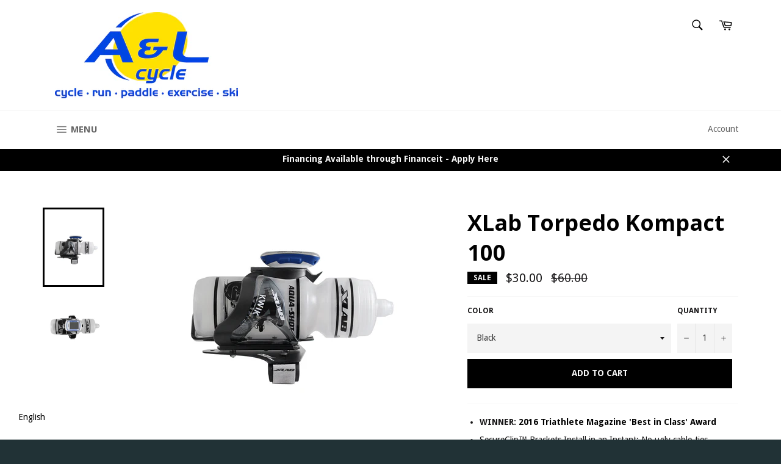

--- FILE ---
content_type: text/html; charset=utf-8
request_url: https://www.alcycle.ca/products/torpedo-kompact-100
body_size: 38684
content:
<!doctype html>
<!--[if IE 9]> <html class="ie9 no-js" lang="en"> <![endif]-->
<!--[if (gt IE 9)|!(IE)]><!--> <html class="no-js" lang="en"> <!--<![endif]-->
<head>

  <meta name="facebook-domain-verification" content="dvsxvig4pf886boso0sixjh1cnntd6" />
  <meta charset="utf-8">
  <meta http-equiv="X-UA-Compatible" content="IE=edge,chrome=1">
  <meta name="viewport" content="width=device-width,initial-scale=1">
  <meta name="theme-color" content="#ffffff">

  
    <link rel="shortcut icon" href="//www.alcycle.ca/cdn/shop/files/AL_Logo_002_32x32.jpg?v=1613514158" type="image/png">
  

  <link rel="canonical" href="https://www.alcycle.ca/products/torpedo-kompact-100">
  <title>
  XLab Torpedo Kompact 100 &ndash; A&amp;L Cycle - Brandon Manitoba 
  </title>

  
    <meta name="description" content="WINNER: 2016 Triathlete Magazine &#39;Best in Class&#39; Award SecureClip™ Brackets Install in an Instant: No ugly cable-ties, rubberbands or electrical tape needed to secure system: SecureClip™ brackets simply clip on and Velcro down to aerobars Megadjust™ Adjustment: Wide adjustment range fits aerobars 70mm-150mm (center-to-">
  

  <!-- /snippets/social-meta-tags.liquid -->




<meta property="og:site_name" content="A&amp;L Cycle - Brandon Manitoba ">
<meta property="og:url" content="https://www.alcycle.ca/products/torpedo-kompact-100">
<meta property="og:title" content="XLab Torpedo Kompact 100">
<meta property="og:type" content="product">
<meta property="og:description" content="WINNER: 2016 Triathlete Magazine &#39;Best in Class&#39; Award SecureClip™ Brackets Install in an Instant: No ugly cable-ties, rubberbands or electrical tape needed to secure system: SecureClip™ brackets simply clip on and Velcro down to aerobars Megadjust™ Adjustment: Wide adjustment range fits aerobars 70mm-150mm (center-to-">

  <meta property="og:price:amount" content="30.00">
  <meta property="og:price:currency" content="CAD">

<meta property="og:image" content="http://www.alcycle.ca/cdn/shop/products/torpedo-kompact-aqua-shot-kwik-cage-1_1200x1200.jpg?v=1620082751"><meta property="og:image" content="http://www.alcycle.ca/cdn/shop/products/torpedo-kompact-aqua-shot-kwik-cage-3_1200x1200.jpg?v=1620082769">
<meta property="og:image:secure_url" content="https://www.alcycle.ca/cdn/shop/products/torpedo-kompact-aqua-shot-kwik-cage-1_1200x1200.jpg?v=1620082751"><meta property="og:image:secure_url" content="https://www.alcycle.ca/cdn/shop/products/torpedo-kompact-aqua-shot-kwik-cage-3_1200x1200.jpg?v=1620082769">


  <meta name="twitter:site" content="@A_Lgetactive">

<meta name="twitter:card" content="summary_large_image">
<meta name="twitter:title" content="XLab Torpedo Kompact 100">
<meta name="twitter:description" content="WINNER: 2016 Triathlete Magazine &#39;Best in Class&#39; Award SecureClip™ Brackets Install in an Instant: No ugly cable-ties, rubberbands or electrical tape needed to secure system: SecureClip™ brackets simply clip on and Velcro down to aerobars Megadjust™ Adjustment: Wide adjustment range fits aerobars 70mm-150mm (center-to-">


  <script>
    document.documentElement.className = document.documentElement.className.replace('no-js', 'js');
  </script>

  <link href="//www.alcycle.ca/cdn/shop/t/13/assets/theme.scss.css?v=62691069683511029531766093298" rel="stylesheet" type="text/css" media="all" />
  
  
  
  <link href="//fonts.googleapis.com/css?family=Droid+Sans:400,700" rel="stylesheet" type="text/css" media="all" />


  
    
    
    <link href="//fonts.googleapis.com/css?family=Open+Sans:400,700" rel="stylesheet" type="text/css" media="all" />
  



  <script>
    window.theme = window.theme || {};

    theme.strings = {
      stockAvailable: "1 available",
      addToCart: "Add to Cart",
      soldOut: "Call or Message for Availability",
      unavailable: "Unavailable",
      noStockAvailable: "The item could not be added to your cart because there are not enough in stock.",
      willNotShipUntil: "Will not ship until [date]",
      willBeInStockAfter: "Will be in stock after [date]",
      totalCartDiscount: "You're saving [savings]",
      addressError: "Error looking up that address",
      addressNoResults: "No results for that address",
      addressQueryLimit: "You have exceeded the Google API usage limit. Consider upgrading to a \u003ca href=\"https:\/\/developers.google.com\/maps\/premium\/usage-limits\"\u003ePremium Plan\u003c\/a\u003e.",
      authError: "There was a problem authenticating your Google Maps API Key."
    };
  </script>

  <!--[if (gt IE 9)|!(IE)]><!--><script src="//www.alcycle.ca/cdn/shop/t/13/assets/lazysizes.min.js?v=56045284683979784691670355873" async="async"></script><!--<![endif]-->
  <!--[if lte IE 9]><script src="//www.alcycle.ca/cdn/shop/t/13/assets/lazysizes.min.js?v=56045284683979784691670355873"></script><![endif]-->

  

  <!--[if (gt IE 9)|!(IE)]><!--><script src="//www.alcycle.ca/cdn/shop/t/13/assets/vendor.js?v=48561111929107577431670355873" defer="defer"></script><!--<![endif]-->
  <!--[if lt IE 9]><script src="//www.alcycle.ca/cdn/shop/t/13/assets/vendor.js?v=48561111929107577431670355873"></script><![endif]-->

  
    <script>
      window.theme = window.theme || {};
      theme.moneyFormat = "${{amount}}";
    </script>
  

  <!--[if (gt IE 9)|!(IE)]><!--><script src="//www.alcycle.ca/cdn/shop/t/13/assets/theme.js?v=175252026720156044191674247908" defer="defer"></script><!--<![endif]-->
  <!--[if lte IE 9]><script src="//www.alcycle.ca/cdn/shop/t/13/assets/theme.js?v=175252026720156044191674247908"></script><![endif]-->

  <script>window.performance && window.performance.mark && window.performance.mark('shopify.content_for_header.start');</script><meta name="google-site-verification" content="71hxasFhvvw6R9UD1W86GEENYzJsUCPuJFlzd-2OQ-k">
<meta id="shopify-digital-wallet" name="shopify-digital-wallet" content="/25714666/digital_wallets/dialog">
<meta name="shopify-checkout-api-token" content="be180e0181b6620d930b3bc8964b4c51">
<link rel="alternate" type="application/json+oembed" href="https://www.alcycle.ca/products/torpedo-kompact-100.oembed">
<script async="async" src="/checkouts/internal/preloads.js?locale=en-CA"></script>
<link rel="preconnect" href="https://shop.app" crossorigin="anonymous">
<script async="async" src="https://shop.app/checkouts/internal/preloads.js?locale=en-CA&shop_id=25714666" crossorigin="anonymous"></script>
<script id="shopify-features" type="application/json">{"accessToken":"be180e0181b6620d930b3bc8964b4c51","betas":["rich-media-storefront-analytics"],"domain":"www.alcycle.ca","predictiveSearch":true,"shopId":25714666,"locale":"en"}</script>
<script>var Shopify = Shopify || {};
Shopify.shop = "algetactive.myshopify.com";
Shopify.locale = "en";
Shopify.currency = {"active":"CAD","rate":"1.0"};
Shopify.country = "CA";
Shopify.theme = {"name":"Zapiet SO2.0 Copy of Venture","id":136399323387,"schema_name":"Venture","schema_version":"4.1.2","theme_store_id":775,"role":"main"};
Shopify.theme.handle = "null";
Shopify.theme.style = {"id":null,"handle":null};
Shopify.cdnHost = "www.alcycle.ca/cdn";
Shopify.routes = Shopify.routes || {};
Shopify.routes.root = "/";</script>
<script type="module">!function(o){(o.Shopify=o.Shopify||{}).modules=!0}(window);</script>
<script>!function(o){function n(){var o=[];function n(){o.push(Array.prototype.slice.apply(arguments))}return n.q=o,n}var t=o.Shopify=o.Shopify||{};t.loadFeatures=n(),t.autoloadFeatures=n()}(window);</script>
<script>
  window.ShopifyPay = window.ShopifyPay || {};
  window.ShopifyPay.apiHost = "shop.app\/pay";
  window.ShopifyPay.redirectState = null;
</script>
<script id="shop-js-analytics" type="application/json">{"pageType":"product"}</script>
<script defer="defer" async type="module" src="//www.alcycle.ca/cdn/shopifycloud/shop-js/modules/v2/client.init-shop-cart-sync_BT-GjEfc.en.esm.js"></script>
<script defer="defer" async type="module" src="//www.alcycle.ca/cdn/shopifycloud/shop-js/modules/v2/chunk.common_D58fp_Oc.esm.js"></script>
<script defer="defer" async type="module" src="//www.alcycle.ca/cdn/shopifycloud/shop-js/modules/v2/chunk.modal_xMitdFEc.esm.js"></script>
<script type="module">
  await import("//www.alcycle.ca/cdn/shopifycloud/shop-js/modules/v2/client.init-shop-cart-sync_BT-GjEfc.en.esm.js");
await import("//www.alcycle.ca/cdn/shopifycloud/shop-js/modules/v2/chunk.common_D58fp_Oc.esm.js");
await import("//www.alcycle.ca/cdn/shopifycloud/shop-js/modules/v2/chunk.modal_xMitdFEc.esm.js");

  window.Shopify.SignInWithShop?.initShopCartSync?.({"fedCMEnabled":true,"windoidEnabled":true});

</script>
<script>
  window.Shopify = window.Shopify || {};
  if (!window.Shopify.featureAssets) window.Shopify.featureAssets = {};
  window.Shopify.featureAssets['shop-js'] = {"shop-cart-sync":["modules/v2/client.shop-cart-sync_DZOKe7Ll.en.esm.js","modules/v2/chunk.common_D58fp_Oc.esm.js","modules/v2/chunk.modal_xMitdFEc.esm.js"],"init-fed-cm":["modules/v2/client.init-fed-cm_B6oLuCjv.en.esm.js","modules/v2/chunk.common_D58fp_Oc.esm.js","modules/v2/chunk.modal_xMitdFEc.esm.js"],"shop-cash-offers":["modules/v2/client.shop-cash-offers_D2sdYoxE.en.esm.js","modules/v2/chunk.common_D58fp_Oc.esm.js","modules/v2/chunk.modal_xMitdFEc.esm.js"],"shop-login-button":["modules/v2/client.shop-login-button_QeVjl5Y3.en.esm.js","modules/v2/chunk.common_D58fp_Oc.esm.js","modules/v2/chunk.modal_xMitdFEc.esm.js"],"pay-button":["modules/v2/client.pay-button_DXTOsIq6.en.esm.js","modules/v2/chunk.common_D58fp_Oc.esm.js","modules/v2/chunk.modal_xMitdFEc.esm.js"],"shop-button":["modules/v2/client.shop-button_DQZHx9pm.en.esm.js","modules/v2/chunk.common_D58fp_Oc.esm.js","modules/v2/chunk.modal_xMitdFEc.esm.js"],"avatar":["modules/v2/client.avatar_BTnouDA3.en.esm.js"],"init-windoid":["modules/v2/client.init-windoid_CR1B-cfM.en.esm.js","modules/v2/chunk.common_D58fp_Oc.esm.js","modules/v2/chunk.modal_xMitdFEc.esm.js"],"init-shop-for-new-customer-accounts":["modules/v2/client.init-shop-for-new-customer-accounts_C_vY_xzh.en.esm.js","modules/v2/client.shop-login-button_QeVjl5Y3.en.esm.js","modules/v2/chunk.common_D58fp_Oc.esm.js","modules/v2/chunk.modal_xMitdFEc.esm.js"],"init-shop-email-lookup-coordinator":["modules/v2/client.init-shop-email-lookup-coordinator_BI7n9ZSv.en.esm.js","modules/v2/chunk.common_D58fp_Oc.esm.js","modules/v2/chunk.modal_xMitdFEc.esm.js"],"init-shop-cart-sync":["modules/v2/client.init-shop-cart-sync_BT-GjEfc.en.esm.js","modules/v2/chunk.common_D58fp_Oc.esm.js","modules/v2/chunk.modal_xMitdFEc.esm.js"],"shop-toast-manager":["modules/v2/client.shop-toast-manager_DiYdP3xc.en.esm.js","modules/v2/chunk.common_D58fp_Oc.esm.js","modules/v2/chunk.modal_xMitdFEc.esm.js"],"init-customer-accounts":["modules/v2/client.init-customer-accounts_D9ZNqS-Q.en.esm.js","modules/v2/client.shop-login-button_QeVjl5Y3.en.esm.js","modules/v2/chunk.common_D58fp_Oc.esm.js","modules/v2/chunk.modal_xMitdFEc.esm.js"],"init-customer-accounts-sign-up":["modules/v2/client.init-customer-accounts-sign-up_iGw4briv.en.esm.js","modules/v2/client.shop-login-button_QeVjl5Y3.en.esm.js","modules/v2/chunk.common_D58fp_Oc.esm.js","modules/v2/chunk.modal_xMitdFEc.esm.js"],"shop-follow-button":["modules/v2/client.shop-follow-button_CqMgW2wH.en.esm.js","modules/v2/chunk.common_D58fp_Oc.esm.js","modules/v2/chunk.modal_xMitdFEc.esm.js"],"checkout-modal":["modules/v2/client.checkout-modal_xHeaAweL.en.esm.js","modules/v2/chunk.common_D58fp_Oc.esm.js","modules/v2/chunk.modal_xMitdFEc.esm.js"],"shop-login":["modules/v2/client.shop-login_D91U-Q7h.en.esm.js","modules/v2/chunk.common_D58fp_Oc.esm.js","modules/v2/chunk.modal_xMitdFEc.esm.js"],"lead-capture":["modules/v2/client.lead-capture_BJmE1dJe.en.esm.js","modules/v2/chunk.common_D58fp_Oc.esm.js","modules/v2/chunk.modal_xMitdFEc.esm.js"],"payment-terms":["modules/v2/client.payment-terms_Ci9AEqFq.en.esm.js","modules/v2/chunk.common_D58fp_Oc.esm.js","modules/v2/chunk.modal_xMitdFEc.esm.js"]};
</script>
<script>(function() {
  var isLoaded = false;
  function asyncLoad() {
    if (isLoaded) return;
    isLoaded = true;
    var urls = ["https:\/\/app.zapiet.com\/js\/storepickup.js?shop=algetactive.myshopify.com","\/\/swymv3starter-01.azureedge.net\/code\/swym-shopify.js?shop=algetactive.myshopify.com"];
    for (var i = 0; i < urls.length; i++) {
      var s = document.createElement('script');
      s.type = 'text/javascript';
      s.async = true;
      s.src = urls[i];
      var x = document.getElementsByTagName('script')[0];
      x.parentNode.insertBefore(s, x);
    }
  };
  if(window.attachEvent) {
    window.attachEvent('onload', asyncLoad);
  } else {
    window.addEventListener('load', asyncLoad, false);
  }
})();</script>
<script id="__st">var __st={"a":25714666,"offset":-21600,"reqid":"30596ac4-c07f-4fc1-9b7e-aa4744a79510-1769093525","pageurl":"www.alcycle.ca\/products\/torpedo-kompact-100","u":"97a22adddd64","p":"product","rtyp":"product","rid":6633563553984};</script>
<script>window.ShopifyPaypalV4VisibilityTracking = true;</script>
<script id="captcha-bootstrap">!function(){'use strict';const t='contact',e='account',n='new_comment',o=[[t,t],['blogs',n],['comments',n],[t,'customer']],c=[[e,'customer_login'],[e,'guest_login'],[e,'recover_customer_password'],[e,'create_customer']],r=t=>t.map((([t,e])=>`form[action*='/${t}']:not([data-nocaptcha='true']) input[name='form_type'][value='${e}']`)).join(','),a=t=>()=>t?[...document.querySelectorAll(t)].map((t=>t.form)):[];function s(){const t=[...o],e=r(t);return a(e)}const i='password',u='form_key',d=['recaptcha-v3-token','g-recaptcha-response','h-captcha-response',i],f=()=>{try{return window.sessionStorage}catch{return}},m='__shopify_v',_=t=>t.elements[u];function p(t,e,n=!1){try{const o=window.sessionStorage,c=JSON.parse(o.getItem(e)),{data:r}=function(t){const{data:e,action:n}=t;return t[m]||n?{data:e,action:n}:{data:t,action:n}}(c);for(const[e,n]of Object.entries(r))t.elements[e]&&(t.elements[e].value=n);n&&o.removeItem(e)}catch(o){console.error('form repopulation failed',{error:o})}}const l='form_type',E='cptcha';function T(t){t.dataset[E]=!0}const w=window,h=w.document,L='Shopify',v='ce_forms',y='captcha';let A=!1;((t,e)=>{const n=(g='f06e6c50-85a8-45c8-87d0-21a2b65856fe',I='https://cdn.shopify.com/shopifycloud/storefront-forms-hcaptcha/ce_storefront_forms_captcha_hcaptcha.v1.5.2.iife.js',D={infoText:'Protected by hCaptcha',privacyText:'Privacy',termsText:'Terms'},(t,e,n)=>{const o=w[L][v],c=o.bindForm;if(c)return c(t,g,e,D).then(n);var r;o.q.push([[t,g,e,D],n]),r=I,A||(h.body.append(Object.assign(h.createElement('script'),{id:'captcha-provider',async:!0,src:r})),A=!0)});var g,I,D;w[L]=w[L]||{},w[L][v]=w[L][v]||{},w[L][v].q=[],w[L][y]=w[L][y]||{},w[L][y].protect=function(t,e){n(t,void 0,e),T(t)},Object.freeze(w[L][y]),function(t,e,n,w,h,L){const[v,y,A,g]=function(t,e,n){const i=e?o:[],u=t?c:[],d=[...i,...u],f=r(d),m=r(i),_=r(d.filter((([t,e])=>n.includes(e))));return[a(f),a(m),a(_),s()]}(w,h,L),I=t=>{const e=t.target;return e instanceof HTMLFormElement?e:e&&e.form},D=t=>v().includes(t);t.addEventListener('submit',(t=>{const e=I(t);if(!e)return;const n=D(e)&&!e.dataset.hcaptchaBound&&!e.dataset.recaptchaBound,o=_(e),c=g().includes(e)&&(!o||!o.value);(n||c)&&t.preventDefault(),c&&!n&&(function(t){try{if(!f())return;!function(t){const e=f();if(!e)return;const n=_(t);if(!n)return;const o=n.value;o&&e.removeItem(o)}(t);const e=Array.from(Array(32),(()=>Math.random().toString(36)[2])).join('');!function(t,e){_(t)||t.append(Object.assign(document.createElement('input'),{type:'hidden',name:u})),t.elements[u].value=e}(t,e),function(t,e){const n=f();if(!n)return;const o=[...t.querySelectorAll(`input[type='${i}']`)].map((({name:t})=>t)),c=[...d,...o],r={};for(const[a,s]of new FormData(t).entries())c.includes(a)||(r[a]=s);n.setItem(e,JSON.stringify({[m]:1,action:t.action,data:r}))}(t,e)}catch(e){console.error('failed to persist form',e)}}(e),e.submit())}));const S=(t,e)=>{t&&!t.dataset[E]&&(n(t,e.some((e=>e===t))),T(t))};for(const o of['focusin','change'])t.addEventListener(o,(t=>{const e=I(t);D(e)&&S(e,y())}));const B=e.get('form_key'),M=e.get(l),P=B&&M;t.addEventListener('DOMContentLoaded',(()=>{const t=y();if(P)for(const e of t)e.elements[l].value===M&&p(e,B);[...new Set([...A(),...v().filter((t=>'true'===t.dataset.shopifyCaptcha))])].forEach((e=>S(e,t)))}))}(h,new URLSearchParams(w.location.search),n,t,e,['guest_login'])})(!0,!0)}();</script>
<script integrity="sha256-4kQ18oKyAcykRKYeNunJcIwy7WH5gtpwJnB7kiuLZ1E=" data-source-attribution="shopify.loadfeatures" defer="defer" src="//www.alcycle.ca/cdn/shopifycloud/storefront/assets/storefront/load_feature-a0a9edcb.js" crossorigin="anonymous"></script>
<script crossorigin="anonymous" defer="defer" src="//www.alcycle.ca/cdn/shopifycloud/storefront/assets/shopify_pay/storefront-65b4c6d7.js?v=20250812"></script>
<script data-source-attribution="shopify.dynamic_checkout.dynamic.init">var Shopify=Shopify||{};Shopify.PaymentButton=Shopify.PaymentButton||{isStorefrontPortableWallets:!0,init:function(){window.Shopify.PaymentButton.init=function(){};var t=document.createElement("script");t.src="https://www.alcycle.ca/cdn/shopifycloud/portable-wallets/latest/portable-wallets.en.js",t.type="module",document.head.appendChild(t)}};
</script>
<script data-source-attribution="shopify.dynamic_checkout.buyer_consent">
  function portableWalletsHideBuyerConsent(e){var t=document.getElementById("shopify-buyer-consent"),n=document.getElementById("shopify-subscription-policy-button");t&&n&&(t.classList.add("hidden"),t.setAttribute("aria-hidden","true"),n.removeEventListener("click",e))}function portableWalletsShowBuyerConsent(e){var t=document.getElementById("shopify-buyer-consent"),n=document.getElementById("shopify-subscription-policy-button");t&&n&&(t.classList.remove("hidden"),t.removeAttribute("aria-hidden"),n.addEventListener("click",e))}window.Shopify?.PaymentButton&&(window.Shopify.PaymentButton.hideBuyerConsent=portableWalletsHideBuyerConsent,window.Shopify.PaymentButton.showBuyerConsent=portableWalletsShowBuyerConsent);
</script>
<script data-source-attribution="shopify.dynamic_checkout.cart.bootstrap">document.addEventListener("DOMContentLoaded",(function(){function t(){return document.querySelector("shopify-accelerated-checkout-cart, shopify-accelerated-checkout")}if(t())Shopify.PaymentButton.init();else{new MutationObserver((function(e,n){t()&&(Shopify.PaymentButton.init(),n.disconnect())})).observe(document.body,{childList:!0,subtree:!0})}}));
</script>
<link id="shopify-accelerated-checkout-styles" rel="stylesheet" media="screen" href="https://www.alcycle.ca/cdn/shopifycloud/portable-wallets/latest/accelerated-checkout-backwards-compat.css" crossorigin="anonymous">
<style id="shopify-accelerated-checkout-cart">
        #shopify-buyer-consent {
  margin-top: 1em;
  display: inline-block;
  width: 100%;
}

#shopify-buyer-consent.hidden {
  display: none;
}

#shopify-subscription-policy-button {
  background: none;
  border: none;
  padding: 0;
  text-decoration: underline;
  font-size: inherit;
  cursor: pointer;
}

#shopify-subscription-policy-button::before {
  box-shadow: none;
}

      </style>

<script>window.performance && window.performance.mark && window.performance.mark('shopify.content_for_header.end');</script>
<!-- CreativeR Store Pickup -->
<!-- v1.4.0 -->
<!-- DO NOT EDIT THIS FILE. ANY CHANGES WILL BE OVERWRITTEN -->
<script type="text/javascript">
    let storePickupButtonText = 'Pick Up In Store';
    var storePickupSettings = {"max_days":"0","min_days":"0","name":true,"phone":true,"email":true,"date_enabled":true,"mandatory_collections":[],"exclude_collections":[],"blackoutDates":"","enableBlackoutDates":false,"cart_version":"v1_3","disabled":false,"message":"","button_text":"Pickup In Store","discount":"","styling":"style1","extra_input_1":"","extra_input_2":"","extra_input_3":"","same_day_pickup":true,"stores_on_top":true,"overwriteLocale":true,"locationsInASelect":false,"saveOnChange":false,"available_days":[]};

    var stores =  [{"storeID":219,"name":"A&L Cycle","company":"A&L Cycle","street":"201 Rosser Ave","city":"Brandon","country":"Canada","zip":"R7A 0J8","province":"Manitoba","disableSameDayPickup":true,"disableSameDayAfterHour":"00:00","enablePickupTime":false,"blackoutDates":"","cutOffStartTime":"00:00","cutOffMinPickupDays":"","allowTimeCutOff":false,"pickupDays":["2","3","4","5","6","7"],"daysOfWeek":{"0":{"min":{"hour":"09","minute":"00"},"max":{"hour":"19","minute":"00"}},"1":{"min":{"hour":"09","minute":"00"},"max":{"hour":"19","minute":"00"}},"2":{"min":{"hour":"09","minute":"00"},"max":{"hour":"19","minute":"00"}},"3":{"min":{"hour":"09","minute":"00"},"max":{"hour":"19","minute":"00"}},"4":{"min":{"hour":"09","minute":"00"},"max":{"hour":"19","minute":"00"}},"5":{"min":{"hour":"09","minute":"00"},"max":{"hour":"19","minute":"00"}},"6":{"min":{"hour":"09","minute":"00"},"max":{"hour":"19","minute":"00"}}}}] 
    var pickupTranslations =  JSON.parse('{\"en\":{\"textButton\":\"Pickup In Store\",\"pickupDate\":\"Pickup Date\",\"chooseADateTime\":\"Choose a date/time\",\"pickupDateError\":\"Please enter a pickup date.\",\"nameOfPersonCollecting\":\"Name of Person Collecting\",\"yourName\":\"Your Name\",\"pickupFirstName\":\"First name\",\"pickupLastName\":\"Last name\",\"contactNumber\":\"Contact Number\",\"pickupEmail\":\"Email address\",\"pickupEmailPlaceholder\":\"your email address\",\"pickupStore\":\"Pickup Store\",\"chooseLocation\":\"Choose a location below for pickup\",\"chooseLocationOption\":\"Please choose a location\",\"nameOfPersonCollectingError\":\"Please enter who will be picking up your order.\",\"pickupFirstNameError\":\"Enter a first name\",\"pickupLastNameError\":\"Enter a last name\",\"storeSelectError\":\"Please select which store you will pick up from\",\"contactNumberError\":\"Please enter a phone number.\",\"emailError\":\"Please enter your email address\",\"extra1Placeholder\":\"\",\"extra2Placeholder\":\"\",\"extra3Placeholder\":\"\",\"extraField1Error\":\"You must complete this field\",\"extraField2Error\":\"You must complete this field\",\"extraField3Error\":\"You must complete this field\",\"shippingTitle1\":\"Store Pickup\",\"noRatesForCart\":\"Pickup is not available for your cart or destination.\",\"noRatesForCountryNotice\":\"We do not offer pickups in this country.\",\"contactAddressTitle\":\"Pickup address\",\"orderSummary\":\"Free Pickup\",\"shippingLabel\":\"Store Pickup\",\"taxesLabel\":\"Taxes\",\"shippingDefaultValue\":\"Calculated at next step\",\"shippingTitle2\":\"Store Pickup\",\"billing_address_title\":\"Billing address\",\"billing_address_description\":\"Please enter your Billing Address:\",\"billing_address_description_no_shipping_address\":\"Please enter your Billing Address:\",\"sameBillingAddressLabel\":\"Please use the option below ⬇\",\"differentBillingAddressLabel\":\"Use a different billing address\",\"thankYouMarkerShipping\":\"Pickup address\",\"thankYouMarkerCurrent\":\"Pickup address\",\"shippingAddressTitle\":\"Pickup address\",\"orderUpdatesSubscribeToEmailNotifications\":\"Get pickup updates by email\",\"orderUpdatesSubscribeToPhoneNotifications\":\"Get pickup updates by email or SMS\",\"orderUpdatesSubscribeToEmailOrPhoneNotifications\":\"Get pickup updates by SMS\",\"reviewBlockShippingAddressTitle\":\"Store Pickup\",\"first_name_label\":\"First name:\",\"first_name_placeholder\":\"First name\",\"optional_first_name_label\":\"Fist name:\",\"optional_first_name_placeholder\":\"First name\",\"last_name_label\":\"Last name:\",\"last_name_placeholder\":\"Last name\",\"Company\":\"Company\",\"continue_to_shipping_method\":\"Continue to shipping method\",\"zip_code_label\":\"ZIP code\",\"postal_code_label\":\"Postal code\",\"postcode_label\":\"Postal code\",\"zip_code_placeholder\":\"ZIP code\",\"postal_code_placeholder\":\"Postal code\",\"postcode_placeholder\":\"Postcode\",\"city_label\":\"City\",\"country_label\":\"Country/Region\",\"address_title\":\"Address\",\"address1_label\":\"Address\"}}') 

    var pickupCompany = "A&amp;L Cycle";
    var pickupAddress = "201 Rosser Ave";
    var pickupCity = "Brandon";
    var pickupCountry = "Canada";
    var pickupZip = "R7A 0J8";
    var pickupProvince = "Manitoba";
    var pickupLocale = "en";
    var shopPhone = "204-727-5817";
    var pickupProduct = '31393695334442';
    var appUrl = 'https://shopify-pickup-app.herokuapp.com/';
    var storePickupLoaded = false;
    var pickupProductInCart = false;
    var CRpermanentDomain = 'algetactive.myshopify.com';
    
    
</script>
<div style="display:none;">
    
</div>

<!-- CreativeR Store Pickup-->
<!-- Zapiet | Store Pickup + Delivery -->
<!-- Zapiet | Store Pickup + Delivery -->
<!-- BEGIN app block: shopify://apps/zapiet-pickup-delivery/blocks/app-embed/5599aff0-8af1-473a-a372-ecd72a32b4d5 -->









    <style>#storePickupApp {
}</style>




<script type="text/javascript">
    var zapietTranslations = {};

    window.ZapietMethods = {"shipping":{"active":true,"enabled":true,"name":"Shipping","sort":1,"status":{"condition":"price","operator":"morethan","value":0,"enabled":true,"product_conditions":{"enabled":true,"value":"Delivery Only,Pickup Only","enable":false,"property":"tags","hide_button":false}},"button":{"type":"default","default":"","hover":"","active":""}},"delivery":{"active":false,"enabled":false,"name":"Delivery","sort":2,"status":{"condition":"price","operator":"morethan","value":0,"enabled":true,"product_conditions":{"enabled":false,"value":"Pickup Only,Shipping Only","enable":false,"property":"tags","hide_button":false}},"button":{"type":"default","default":"","hover":"","active":""}},"pickup":{"active":false,"enabled":true,"name":"Pickup","sort":3,"status":{"condition":"price","operator":"morethan","value":0,"enabled":true,"product_conditions":{"enabled":true,"value":"Delivery Only","enable":false,"property":"tags","hide_button":false}},"button":{"type":"default","default":"","hover":"","active":""}}}
    window.ZapietEvent = {
        listen: function(eventKey, callback) {
            if (!this.listeners) {
                this.listeners = [];
            }
            this.listeners.push({
                eventKey: eventKey,
                callback: callback
            });
        },
    };

    

    
        
        var language_settings = {"enable_app":true,"enable_geo_search_for_pickups":true,"pickup_region_filter_enabled":false,"pickup_region_filter_field":null,"currency":"CAD","weight_format":"kg","pickup.enable_map":true,"delivery_validation_method":"within_max_radius","base_country_name":"Canada","base_country_code":"CA","method_display_style":"default","default_method_display_style":"classic","date_format":"l, F j, Y","time_format":"h:i A","week_day_start":"Sun","pickup_address_format":"<span class=\"name\"><strong>{{company_name}}</strong></span><span class=\"address\">{{address_line_1}}<br>{{city}}, {{postal_code}}</span><span class=\"distance\">{{distance}}</span>{{more_information}}","rates_enabled":true,"payment_customization_enabled":false,"distance_format":"km","enable_delivery_address_autocompletion":false,"enable_delivery_current_location":false,"enable_pickup_address_autocompletion":false,"pickup_date_picker_enabled":true,"pickup_time_picker_enabled":true,"delivery_note_enabled":false,"delivery_note_required":false,"delivery_date_picker_enabled":true,"delivery_time_picker_enabled":true,"shipping.date_picker_enabled":false,"delivery_validate_cart":false,"pickup_validate_cart":false,"gmak":"QUl6YVN5Q3lOWGMteUMzekpEX3BDY1BISEpNdTBGNWRfNkFOdWZz","enable_checkout_locale":true,"enable_checkout_url":true,"disable_widget_for_digital_items":true,"disable_widget_for_product_handles":"gift-card","colors":{"widget_active_background_color":null,"widget_active_border_color":null,"widget_active_icon_color":null,"widget_active_text_color":null,"widget_inactive_background_color":null,"widget_inactive_border_color":null,"widget_inactive_icon_color":null,"widget_inactive_text_color":null},"delivery_validator":{"enabled":false,"show_on_page_load":true,"sticky":true},"checkout":{"delivery":{"discount_code":"","prepopulate_shipping_address":true,"preselect_first_available_time":true},"pickup":{"discount_code":null,"prepopulate_shipping_address":true,"customer_phone_required":false,"preselect_first_location":true,"preselect_first_available_time":true},"shipping":{"discount_code":""}},"day_name_attribute_enabled":false,"methods":{"shipping":{"active":true,"enabled":true,"name":"Shipping","sort":1,"status":{"condition":"price","operator":"morethan","value":0,"enabled":true,"product_conditions":{"enabled":true,"value":"Delivery Only,Pickup Only","enable":false,"property":"tags","hide_button":false}},"button":{"type":"default","default":"","hover":"","active":""}},"delivery":{"active":false,"enabled":false,"name":"Delivery","sort":2,"status":{"condition":"price","operator":"morethan","value":0,"enabled":true,"product_conditions":{"enabled":false,"value":"Pickup Only,Shipping Only","enable":false,"property":"tags","hide_button":false}},"button":{"type":"default","default":"","hover":"","active":""}},"pickup":{"active":false,"enabled":true,"name":"Pickup","sort":3,"status":{"condition":"price","operator":"morethan","value":0,"enabled":true,"product_conditions":{"enabled":true,"value":"Delivery Only","enable":false,"property":"tags","hide_button":false}},"button":{"type":"default","default":"","hover":"","active":""}}},"translations":{"methods":{"shipping":"Shipping","pickup":"Pickups","delivery":"Delivery"},"calendar":{"january":"January","february":"February","march":"March","april":"April","may":"May","june":"June","july":"July","august":"August","september":"September","october":"October","november":"November","december":"December","sunday":"Sun","monday":"Mon","tuesday":"Tue","wednesday":"Wed","thursday":"Thu","friday":"Fri","saturday":"Sat","today":"","close":"","labelMonthNext":"Next month","labelMonthPrev":"Previous month","labelMonthSelect":"Select a month","labelYearSelect":"Select a year","and":"and","between":"between"},"pickup":{"heading":"Store Pickup","note":"","location_placeholder":"Enter your postal code ...","filter_by_region_placeholder":"Filter by state/province","location_label":"Choose a location.","datepicker_label":"Choose a date and time.","date_time_output":"{{DATE}} at {{TIME}}","datepicker_placeholder":"Choose a date and time.","locations_found":"Please select a pickup location:","no_locations_found":"Sorry, pickup is not available for your selected items.","no_locations_region":"Sorry, pickup is not available in your region.","no_date_time_selected":"Please select a date & time.","checkout_button":"Checkout","could_not_find_location":"Sorry, we could not find your location.","checkout_error":"Please select a date and time for pickup.","more_information":"More information","opening_hours":"Opening hours","dates_not_available":"Sorry, your selected items are not currently available for pickup.","min_order_total":"Minimum order value for pickup is $0.00","min_order_weight":"Minimum order weight for pickup is {{ weight }}","max_order_total":"Maximum order value for pickup is $0.00","max_order_weight":"Maximum order weight for pickup is {{ weight }}","cart_eligibility_error":"Sorry, pickup is not available for your selected items.","location_error":"Please select a pickup location.","preselect_first_available_time":"Select a time","method_not_available":"Not available"},"delivery":{"heading":"Local Delivery","note":"Enter your postal code to check if you are eligible for local delivery:","location_placeholder":"Enter your postal code ...","datepicker_label":"Choose a date and time.","datepicker_placeholder":"Choose a date and time.","date_time_output":"{{DATE}} between {{SLOT_START_TIME}} and {{SLOT_END_TIME}}","available":"Great! You are eligible for delivery.","not_available":"Sorry, delivery is not available in your area.","no_date_time_selected":"Please select a date & time for pickup.","checkout_button":"Checkout","could_not_find_location":"Sorry, we could not find your location.","checkout_error":"Please enter a valid zipcode and select your preferred date and time for delivery.","cart_eligibility_error":"Sorry, delivery is not available for your selected items.","dates_not_available":"Sorry, your selected items are not currently available for delivery.","min_order_total":"Minimum order value for delivery is $0.00","min_order_weight":"Minimum order weight for delivery is {{ weight }}","max_order_total":"Maximum order value for delivery is $0.00","max_order_weight":"Maximum order weight for delivery is {{ weight }}","delivery_validator_prelude":"Do we deliver?","delivery_validator_placeholder":"Enter your postal code ...","delivery_validator_button_label":"Go","delivery_validator_eligible_heading":"Great, we deliver to your area!","delivery_validator_eligible_content":"To start shopping just click the button below","delivery_validator_eligible_button_label":"Continue shopping","delivery_validator_not_eligible_heading":"Sorry, we do not deliver to your area","delivery_validator_not_eligible_content":"You are more then welcome to continue browsing our store","delivery_validator_not_eligible_button_label":"Continue shopping","delivery_validator_error_heading":"An error occured","delivery_validator_error_content":"Sorry, it looks like we have encountered an unexpected error. Please try again.","delivery_validator_error_button_label":"Continue shopping","delivery_note_label":"Please enter delivery instructions (optional)","delivery_note_label_required":"Please enter delivery instructions (required)","delivery_note_error":"Please enter delivery instructions","delivery_validator_eligible_button_link":"#","delivery_validator_not_eligible_button_link":"#","delivery_validator_error_button_link":"#","preselect_first_available_time":"Select a time","method_not_available":"Not available"},"shipping":{"heading":"Shipping","note":"Please click the checkout button to continue.","checkout_button":"Checkout","datepicker_placeholder":"Choose a date.","checkout_error":"Please choose a date for shipping.","min_order_total":"Minimum order value for shipping is $0.00","min_order_weight":"Minimum order weight for shipping is {{ weight }}","max_order_total":"Maximum order value for shipping is $0.00","max_order_weight":"Maximum order weight for shipping is {{ weight }}","cart_eligibility_error":"Sorry, shipping is not available for your selected items."},"widget":{"zapiet_id_error":"There was a problem adding the Zapiet ID to your cart","attributes_error":"There was a problem adding the attributes to your cart"},"product_widget":{"title":"Delivery and pickup options:","pickup_at":"Pickup at {{ location }}","ready_for_collection":"Ready for collection from","on":"on","view_all_stores":"View all stores","pickup_not_available_item":"Pickup not available for this item","delivery_not_available_location":"Delivery not available for {{ postal_code }}","delivered_by":"Delivered by {{ date }}","delivered_today":"Delivered today","change":"Change","tomorrow":"tomorrow","today":"today","delivery_to":"Delivery to {{ postal_code }}","showing_options_for":"Showing options for {{ postal_code }}","modal_heading":"Select a store for pickup","modal_subheading":"Showing stores near {{ postal_code }}","show_opening_hours":"Show opening hours","hide_opening_hours":"Hide opening hours","closed":"Closed","input_placeholder":"Enter your postal code","input_button":"Check","input_error":"Add a postal code to check available delivery and pickup options.","pickup_available":"Pickup available","not_available":"Not available","select":"Select","selected":"Selected","find_a_store":"Find a store"},"shipping_language_code":"en","delivery_language_code":"en-US","pickup_language_code":"en-GB"},"default_language":"en","region":"us-2","api_region":"api-us","enable_zapiet_id_all_items":false,"widget_restore_state_on_load":false,"draft_orders_enabled":false,"preselect_checkout_method":true,"widget_show_could_not_locate_div_error":true,"checkout_extension_enabled":false,"show_pickup_consent_checkbox":false,"show_delivery_consent_checkbox":false,"subscription_paused":false,"pickup_note_enabled":false,"pickup_note_required":false,"shipping_note_enabled":false,"shipping_note_required":false};
        zapietTranslations["en"] = language_settings.translations;
    

    function initializeZapietApp() {
        var products = [];

        

        window.ZapietCachedSettings = {
            cached_config: {"enable_app":true,"enable_geo_search_for_pickups":true,"pickup_region_filter_enabled":false,"pickup_region_filter_field":null,"currency":"CAD","weight_format":"kg","pickup.enable_map":true,"delivery_validation_method":"within_max_radius","base_country_name":"Canada","base_country_code":"CA","method_display_style":"default","default_method_display_style":"classic","date_format":"l, F j, Y","time_format":"h:i A","week_day_start":"Sun","pickup_address_format":"<span class=\"name\"><strong>{{company_name}}</strong></span><span class=\"address\">{{address_line_1}}<br>{{city}}, {{postal_code}}</span><span class=\"distance\">{{distance}}</span>{{more_information}}","rates_enabled":true,"payment_customization_enabled":false,"distance_format":"km","enable_delivery_address_autocompletion":false,"enable_delivery_current_location":false,"enable_pickup_address_autocompletion":false,"pickup_date_picker_enabled":true,"pickup_time_picker_enabled":true,"delivery_note_enabled":false,"delivery_note_required":false,"delivery_date_picker_enabled":true,"delivery_time_picker_enabled":true,"shipping.date_picker_enabled":false,"delivery_validate_cart":false,"pickup_validate_cart":false,"gmak":"QUl6YVN5Q3lOWGMteUMzekpEX3BDY1BISEpNdTBGNWRfNkFOdWZz","enable_checkout_locale":true,"enable_checkout_url":true,"disable_widget_for_digital_items":true,"disable_widget_for_product_handles":"gift-card","colors":{"widget_active_background_color":null,"widget_active_border_color":null,"widget_active_icon_color":null,"widget_active_text_color":null,"widget_inactive_background_color":null,"widget_inactive_border_color":null,"widget_inactive_icon_color":null,"widget_inactive_text_color":null},"delivery_validator":{"enabled":false,"show_on_page_load":true,"sticky":true},"checkout":{"delivery":{"discount_code":"","prepopulate_shipping_address":true,"preselect_first_available_time":true},"pickup":{"discount_code":null,"prepopulate_shipping_address":true,"customer_phone_required":false,"preselect_first_location":true,"preselect_first_available_time":true},"shipping":{"discount_code":""}},"day_name_attribute_enabled":false,"methods":{"shipping":{"active":true,"enabled":true,"name":"Shipping","sort":1,"status":{"condition":"price","operator":"morethan","value":0,"enabled":true,"product_conditions":{"enabled":true,"value":"Delivery Only,Pickup Only","enable":false,"property":"tags","hide_button":false}},"button":{"type":"default","default":"","hover":"","active":""}},"delivery":{"active":false,"enabled":false,"name":"Delivery","sort":2,"status":{"condition":"price","operator":"morethan","value":0,"enabled":true,"product_conditions":{"enabled":false,"value":"Pickup Only,Shipping Only","enable":false,"property":"tags","hide_button":false}},"button":{"type":"default","default":"","hover":"","active":""}},"pickup":{"active":false,"enabled":true,"name":"Pickup","sort":3,"status":{"condition":"price","operator":"morethan","value":0,"enabled":true,"product_conditions":{"enabled":true,"value":"Delivery Only","enable":false,"property":"tags","hide_button":false}},"button":{"type":"default","default":"","hover":"","active":""}}},"translations":{"methods":{"shipping":"Shipping","pickup":"Pickups","delivery":"Delivery"},"calendar":{"january":"January","february":"February","march":"March","april":"April","may":"May","june":"June","july":"July","august":"August","september":"September","october":"October","november":"November","december":"December","sunday":"Sun","monday":"Mon","tuesday":"Tue","wednesday":"Wed","thursday":"Thu","friday":"Fri","saturday":"Sat","today":"","close":"","labelMonthNext":"Next month","labelMonthPrev":"Previous month","labelMonthSelect":"Select a month","labelYearSelect":"Select a year","and":"and","between":"between"},"pickup":{"heading":"Store Pickup","note":"","location_placeholder":"Enter your postal code ...","filter_by_region_placeholder":"Filter by state/province","location_label":"Choose a location.","datepicker_label":"Choose a date and time.","date_time_output":"{{DATE}} at {{TIME}}","datepicker_placeholder":"Choose a date and time.","locations_found":"Please select a pickup location:","no_locations_found":"Sorry, pickup is not available for your selected items.","no_locations_region":"Sorry, pickup is not available in your region.","no_date_time_selected":"Please select a date & time.","checkout_button":"Checkout","could_not_find_location":"Sorry, we could not find your location.","checkout_error":"Please select a date and time for pickup.","more_information":"More information","opening_hours":"Opening hours","dates_not_available":"Sorry, your selected items are not currently available for pickup.","min_order_total":"Minimum order value for pickup is $0.00","min_order_weight":"Minimum order weight for pickup is {{ weight }}","max_order_total":"Maximum order value for pickup is $0.00","max_order_weight":"Maximum order weight for pickup is {{ weight }}","cart_eligibility_error":"Sorry, pickup is not available for your selected items.","location_error":"Please select a pickup location.","preselect_first_available_time":"Select a time","method_not_available":"Not available"},"delivery":{"heading":"Local Delivery","note":"Enter your postal code to check if you are eligible for local delivery:","location_placeholder":"Enter your postal code ...","datepicker_label":"Choose a date and time.","datepicker_placeholder":"Choose a date and time.","date_time_output":"{{DATE}} between {{SLOT_START_TIME}} and {{SLOT_END_TIME}}","available":"Great! You are eligible for delivery.","not_available":"Sorry, delivery is not available in your area.","no_date_time_selected":"Please select a date & time for pickup.","checkout_button":"Checkout","could_not_find_location":"Sorry, we could not find your location.","checkout_error":"Please enter a valid zipcode and select your preferred date and time for delivery.","cart_eligibility_error":"Sorry, delivery is not available for your selected items.","dates_not_available":"Sorry, your selected items are not currently available for delivery.","min_order_total":"Minimum order value for delivery is $0.00","min_order_weight":"Minimum order weight for delivery is {{ weight }}","max_order_total":"Maximum order value for delivery is $0.00","max_order_weight":"Maximum order weight for delivery is {{ weight }}","delivery_validator_prelude":"Do we deliver?","delivery_validator_placeholder":"Enter your postal code ...","delivery_validator_button_label":"Go","delivery_validator_eligible_heading":"Great, we deliver to your area!","delivery_validator_eligible_content":"To start shopping just click the button below","delivery_validator_eligible_button_label":"Continue shopping","delivery_validator_not_eligible_heading":"Sorry, we do not deliver to your area","delivery_validator_not_eligible_content":"You are more then welcome to continue browsing our store","delivery_validator_not_eligible_button_label":"Continue shopping","delivery_validator_error_heading":"An error occured","delivery_validator_error_content":"Sorry, it looks like we have encountered an unexpected error. Please try again.","delivery_validator_error_button_label":"Continue shopping","delivery_note_label":"Please enter delivery instructions (optional)","delivery_note_label_required":"Please enter delivery instructions (required)","delivery_note_error":"Please enter delivery instructions","delivery_validator_eligible_button_link":"#","delivery_validator_not_eligible_button_link":"#","delivery_validator_error_button_link":"#","preselect_first_available_time":"Select a time","method_not_available":"Not available"},"shipping":{"heading":"Shipping","note":"Please click the checkout button to continue.","checkout_button":"Checkout","datepicker_placeholder":"Choose a date.","checkout_error":"Please choose a date for shipping.","min_order_total":"Minimum order value for shipping is $0.00","min_order_weight":"Minimum order weight for shipping is {{ weight }}","max_order_total":"Maximum order value for shipping is $0.00","max_order_weight":"Maximum order weight for shipping is {{ weight }}","cart_eligibility_error":"Sorry, shipping is not available for your selected items."},"widget":{"zapiet_id_error":"There was a problem adding the Zapiet ID to your cart","attributes_error":"There was a problem adding the attributes to your cart"},"product_widget":{"title":"Delivery and pickup options:","pickup_at":"Pickup at {{ location }}","ready_for_collection":"Ready for collection from","on":"on","view_all_stores":"View all stores","pickup_not_available_item":"Pickup not available for this item","delivery_not_available_location":"Delivery not available for {{ postal_code }}","delivered_by":"Delivered by {{ date }}","delivered_today":"Delivered today","change":"Change","tomorrow":"tomorrow","today":"today","delivery_to":"Delivery to {{ postal_code }}","showing_options_for":"Showing options for {{ postal_code }}","modal_heading":"Select a store for pickup","modal_subheading":"Showing stores near {{ postal_code }}","show_opening_hours":"Show opening hours","hide_opening_hours":"Hide opening hours","closed":"Closed","input_placeholder":"Enter your postal code","input_button":"Check","input_error":"Add a postal code to check available delivery and pickup options.","pickup_available":"Pickup available","not_available":"Not available","select":"Select","selected":"Selected","find_a_store":"Find a store"},"shipping_language_code":"en","delivery_language_code":"en-US","pickup_language_code":"en-GB"},"default_language":"en","region":"us-2","api_region":"api-us","enable_zapiet_id_all_items":false,"widget_restore_state_on_load":false,"draft_orders_enabled":false,"preselect_checkout_method":true,"widget_show_could_not_locate_div_error":true,"checkout_extension_enabled":false,"show_pickup_consent_checkbox":false,"show_delivery_consent_checkbox":false,"subscription_paused":false,"pickup_note_enabled":false,"pickup_note_required":false,"shipping_note_enabled":false,"shipping_note_required":false},
            shop_identifier: 'algetactive.myshopify.com',
            language_code: 'en',
            checkout_url: '/cart',
            products: products,
            translations: zapietTranslations,
            customer: {
                first_name: '',
                last_name: '',
                company: '',
                address1: '',
                address2: '',
                city: '',
                province: '',
                country: '',
                zip: '',
                phone: '',
                tags: null
            }
        }

        window.Zapiet.start(window.ZapietCachedSettings, true);

        
            window.ZapietEvent.listen('widget_loaded', function() {
                // Custom JavaScript
            });
        
    }

    function loadZapietStyles(href) {
        var ss = document.createElement("link");
        ss.type = "text/css";
        ss.rel = "stylesheet";
        ss.media = "all";
        ss.href = href;
        document.getElementsByTagName("head")[0].appendChild(ss);
    }

    
        loadZapietStyles("https://cdn.shopify.com/extensions/019be05a-52b6-7172-887e-e7eb0fc23ad3/zapiet-pickup-delivery-1073/assets/storepickup.css");
        var zapietLoadScripts = {
            vendor: true,
            storepickup: true,
            pickup: true,
            delivery: false,
            shipping: true,
            pickup_map: true,
            validator: false
        };

        function zapietScriptLoaded(key) {
            zapietLoadScripts[key] = false;
            if (!Object.values(zapietLoadScripts).includes(true)) {
                initializeZapietApp();
            }
        }
    
</script>




    <script type="module" src="https://cdn.shopify.com/extensions/019be05a-52b6-7172-887e-e7eb0fc23ad3/zapiet-pickup-delivery-1073/assets/vendor.js" onload="zapietScriptLoaded('vendor')" defer></script>
    <script type="module" src="https://cdn.shopify.com/extensions/019be05a-52b6-7172-887e-e7eb0fc23ad3/zapiet-pickup-delivery-1073/assets/storepickup.js" onload="zapietScriptLoaded('storepickup')" defer></script>

    

    
        <script type="module" src="https://cdn.shopify.com/extensions/019be05a-52b6-7172-887e-e7eb0fc23ad3/zapiet-pickup-delivery-1073/assets/pickup.js" onload="zapietScriptLoaded('pickup')" defer></script>
    

    

    
        <script type="module" src="https://cdn.shopify.com/extensions/019be05a-52b6-7172-887e-e7eb0fc23ad3/zapiet-pickup-delivery-1073/assets/shipping.js" onload="zapietScriptLoaded('shipping')" defer></script>
    

    
        <script type="module" src="https://cdn.shopify.com/extensions/019be05a-52b6-7172-887e-e7eb0fc23ad3/zapiet-pickup-delivery-1073/assets/pickup_map.js" onload="zapietScriptLoaded('pickup_map')" defer></script>
    


<!-- END app block --><!-- BEGIN app block: shopify://apps/uplinkly-language-translate/blocks/language-translate/56a854bb-67ff-48c6-ba58-9185b4505de7 -->
    <script src="https://language-translate.uplinkly-static.com/public/language-translate/algetactive.myshopify.com/language-translate.js?t=1670389353.742124" async="async" defer="defer"></script>


<!-- END app block --><link href="https://monorail-edge.shopifysvc.com" rel="dns-prefetch">
<script>(function(){if ("sendBeacon" in navigator && "performance" in window) {try {var session_token_from_headers = performance.getEntriesByType('navigation')[0].serverTiming.find(x => x.name == '_s').description;} catch {var session_token_from_headers = undefined;}var session_cookie_matches = document.cookie.match(/_shopify_s=([^;]*)/);var session_token_from_cookie = session_cookie_matches && session_cookie_matches.length === 2 ? session_cookie_matches[1] : "";var session_token = session_token_from_headers || session_token_from_cookie || "";function handle_abandonment_event(e) {var entries = performance.getEntries().filter(function(entry) {return /monorail-edge.shopifysvc.com/.test(entry.name);});if (!window.abandonment_tracked && entries.length === 0) {window.abandonment_tracked = true;var currentMs = Date.now();var navigation_start = performance.timing.navigationStart;var payload = {shop_id: 25714666,url: window.location.href,navigation_start,duration: currentMs - navigation_start,session_token,page_type: "product"};window.navigator.sendBeacon("https://monorail-edge.shopifysvc.com/v1/produce", JSON.stringify({schema_id: "online_store_buyer_site_abandonment/1.1",payload: payload,metadata: {event_created_at_ms: currentMs,event_sent_at_ms: currentMs}}));}}window.addEventListener('pagehide', handle_abandonment_event);}}());</script>
<script id="web-pixels-manager-setup">(function e(e,d,r,n,o){if(void 0===o&&(o={}),!Boolean(null===(a=null===(i=window.Shopify)||void 0===i?void 0:i.analytics)||void 0===a?void 0:a.replayQueue)){var i,a;window.Shopify=window.Shopify||{};var t=window.Shopify;t.analytics=t.analytics||{};var s=t.analytics;s.replayQueue=[],s.publish=function(e,d,r){return s.replayQueue.push([e,d,r]),!0};try{self.performance.mark("wpm:start")}catch(e){}var l=function(){var e={modern:/Edge?\/(1{2}[4-9]|1[2-9]\d|[2-9]\d{2}|\d{4,})\.\d+(\.\d+|)|Firefox\/(1{2}[4-9]|1[2-9]\d|[2-9]\d{2}|\d{4,})\.\d+(\.\d+|)|Chrom(ium|e)\/(9{2}|\d{3,})\.\d+(\.\d+|)|(Maci|X1{2}).+ Version\/(15\.\d+|(1[6-9]|[2-9]\d|\d{3,})\.\d+)([,.]\d+|)( \(\w+\)|)( Mobile\/\w+|) Safari\/|Chrome.+OPR\/(9{2}|\d{3,})\.\d+\.\d+|(CPU[ +]OS|iPhone[ +]OS|CPU[ +]iPhone|CPU IPhone OS|CPU iPad OS)[ +]+(15[._]\d+|(1[6-9]|[2-9]\d|\d{3,})[._]\d+)([._]\d+|)|Android:?[ /-](13[3-9]|1[4-9]\d|[2-9]\d{2}|\d{4,})(\.\d+|)(\.\d+|)|Android.+Firefox\/(13[5-9]|1[4-9]\d|[2-9]\d{2}|\d{4,})\.\d+(\.\d+|)|Android.+Chrom(ium|e)\/(13[3-9]|1[4-9]\d|[2-9]\d{2}|\d{4,})\.\d+(\.\d+|)|SamsungBrowser\/([2-9]\d|\d{3,})\.\d+/,legacy:/Edge?\/(1[6-9]|[2-9]\d|\d{3,})\.\d+(\.\d+|)|Firefox\/(5[4-9]|[6-9]\d|\d{3,})\.\d+(\.\d+|)|Chrom(ium|e)\/(5[1-9]|[6-9]\d|\d{3,})\.\d+(\.\d+|)([\d.]+$|.*Safari\/(?![\d.]+ Edge\/[\d.]+$))|(Maci|X1{2}).+ Version\/(10\.\d+|(1[1-9]|[2-9]\d|\d{3,})\.\d+)([,.]\d+|)( \(\w+\)|)( Mobile\/\w+|) Safari\/|Chrome.+OPR\/(3[89]|[4-9]\d|\d{3,})\.\d+\.\d+|(CPU[ +]OS|iPhone[ +]OS|CPU[ +]iPhone|CPU IPhone OS|CPU iPad OS)[ +]+(10[._]\d+|(1[1-9]|[2-9]\d|\d{3,})[._]\d+)([._]\d+|)|Android:?[ /-](13[3-9]|1[4-9]\d|[2-9]\d{2}|\d{4,})(\.\d+|)(\.\d+|)|Mobile Safari.+OPR\/([89]\d|\d{3,})\.\d+\.\d+|Android.+Firefox\/(13[5-9]|1[4-9]\d|[2-9]\d{2}|\d{4,})\.\d+(\.\d+|)|Android.+Chrom(ium|e)\/(13[3-9]|1[4-9]\d|[2-9]\d{2}|\d{4,})\.\d+(\.\d+|)|Android.+(UC? ?Browser|UCWEB|U3)[ /]?(15\.([5-9]|\d{2,})|(1[6-9]|[2-9]\d|\d{3,})\.\d+)\.\d+|SamsungBrowser\/(5\.\d+|([6-9]|\d{2,})\.\d+)|Android.+MQ{2}Browser\/(14(\.(9|\d{2,})|)|(1[5-9]|[2-9]\d|\d{3,})(\.\d+|))(\.\d+|)|K[Aa][Ii]OS\/(3\.\d+|([4-9]|\d{2,})\.\d+)(\.\d+|)/},d=e.modern,r=e.legacy,n=navigator.userAgent;return n.match(d)?"modern":n.match(r)?"legacy":"unknown"}(),u="modern"===l?"modern":"legacy",c=(null!=n?n:{modern:"",legacy:""})[u],f=function(e){return[e.baseUrl,"/wpm","/b",e.hashVersion,"modern"===e.buildTarget?"m":"l",".js"].join("")}({baseUrl:d,hashVersion:r,buildTarget:u}),m=function(e){var d=e.version,r=e.bundleTarget,n=e.surface,o=e.pageUrl,i=e.monorailEndpoint;return{emit:function(e){var a=e.status,t=e.errorMsg,s=(new Date).getTime(),l=JSON.stringify({metadata:{event_sent_at_ms:s},events:[{schema_id:"web_pixels_manager_load/3.1",payload:{version:d,bundle_target:r,page_url:o,status:a,surface:n,error_msg:t},metadata:{event_created_at_ms:s}}]});if(!i)return console&&console.warn&&console.warn("[Web Pixels Manager] No Monorail endpoint provided, skipping logging."),!1;try{return self.navigator.sendBeacon.bind(self.navigator)(i,l)}catch(e){}var u=new XMLHttpRequest;try{return u.open("POST",i,!0),u.setRequestHeader("Content-Type","text/plain"),u.send(l),!0}catch(e){return console&&console.warn&&console.warn("[Web Pixels Manager] Got an unhandled error while logging to Monorail."),!1}}}}({version:r,bundleTarget:l,surface:e.surface,pageUrl:self.location.href,monorailEndpoint:e.monorailEndpoint});try{o.browserTarget=l,function(e){var d=e.src,r=e.async,n=void 0===r||r,o=e.onload,i=e.onerror,a=e.sri,t=e.scriptDataAttributes,s=void 0===t?{}:t,l=document.createElement("script"),u=document.querySelector("head"),c=document.querySelector("body");if(l.async=n,l.src=d,a&&(l.integrity=a,l.crossOrigin="anonymous"),s)for(var f in s)if(Object.prototype.hasOwnProperty.call(s,f))try{l.dataset[f]=s[f]}catch(e){}if(o&&l.addEventListener("load",o),i&&l.addEventListener("error",i),u)u.appendChild(l);else{if(!c)throw new Error("Did not find a head or body element to append the script");c.appendChild(l)}}({src:f,async:!0,onload:function(){if(!function(){var e,d;return Boolean(null===(d=null===(e=window.Shopify)||void 0===e?void 0:e.analytics)||void 0===d?void 0:d.initialized)}()){var d=window.webPixelsManager.init(e)||void 0;if(d){var r=window.Shopify.analytics;r.replayQueue.forEach((function(e){var r=e[0],n=e[1],o=e[2];d.publishCustomEvent(r,n,o)})),r.replayQueue=[],r.publish=d.publishCustomEvent,r.visitor=d.visitor,r.initialized=!0}}},onerror:function(){return m.emit({status:"failed",errorMsg:"".concat(f," has failed to load")})},sri:function(e){var d=/^sha384-[A-Za-z0-9+/=]+$/;return"string"==typeof e&&d.test(e)}(c)?c:"",scriptDataAttributes:o}),m.emit({status:"loading"})}catch(e){m.emit({status:"failed",errorMsg:(null==e?void 0:e.message)||"Unknown error"})}}})({shopId: 25714666,storefrontBaseUrl: "https://www.alcycle.ca",extensionsBaseUrl: "https://extensions.shopifycdn.com/cdn/shopifycloud/web-pixels-manager",monorailEndpoint: "https://monorail-edge.shopifysvc.com/unstable/produce_batch",surface: "storefront-renderer",enabledBetaFlags: ["2dca8a86"],webPixelsConfigList: [{"id":"451412219","configuration":"{\"config\":\"{\\\"pixel_id\\\":\\\"G-8HQN2626HW\\\",\\\"target_country\\\":\\\"CA\\\",\\\"gtag_events\\\":[{\\\"type\\\":\\\"begin_checkout\\\",\\\"action_label\\\":\\\"G-8HQN2626HW\\\"},{\\\"type\\\":\\\"search\\\",\\\"action_label\\\":\\\"G-8HQN2626HW\\\"},{\\\"type\\\":\\\"view_item\\\",\\\"action_label\\\":[\\\"G-8HQN2626HW\\\",\\\"MC-DCNDGFXNVW\\\"]},{\\\"type\\\":\\\"purchase\\\",\\\"action_label\\\":[\\\"G-8HQN2626HW\\\",\\\"MC-DCNDGFXNVW\\\"]},{\\\"type\\\":\\\"page_view\\\",\\\"action_label\\\":[\\\"G-8HQN2626HW\\\",\\\"MC-DCNDGFXNVW\\\"]},{\\\"type\\\":\\\"add_payment_info\\\",\\\"action_label\\\":\\\"G-8HQN2626HW\\\"},{\\\"type\\\":\\\"add_to_cart\\\",\\\"action_label\\\":\\\"G-8HQN2626HW\\\"}],\\\"enable_monitoring_mode\\\":false}\"}","eventPayloadVersion":"v1","runtimeContext":"OPEN","scriptVersion":"b2a88bafab3e21179ed38636efcd8a93","type":"APP","apiClientId":1780363,"privacyPurposes":[],"dataSharingAdjustments":{"protectedCustomerApprovalScopes":["read_customer_address","read_customer_email","read_customer_name","read_customer_personal_data","read_customer_phone"]}},{"id":"132972795","configuration":"{\"pixel_id\":\"1689638437761701\",\"pixel_type\":\"facebook_pixel\",\"metaapp_system_user_token\":\"-\"}","eventPayloadVersion":"v1","runtimeContext":"OPEN","scriptVersion":"ca16bc87fe92b6042fbaa3acc2fbdaa6","type":"APP","apiClientId":2329312,"privacyPurposes":["ANALYTICS","MARKETING","SALE_OF_DATA"],"dataSharingAdjustments":{"protectedCustomerApprovalScopes":["read_customer_address","read_customer_email","read_customer_name","read_customer_personal_data","read_customer_phone"]}},{"id":"shopify-app-pixel","configuration":"{}","eventPayloadVersion":"v1","runtimeContext":"STRICT","scriptVersion":"0450","apiClientId":"shopify-pixel","type":"APP","privacyPurposes":["ANALYTICS","MARKETING"]},{"id":"shopify-custom-pixel","eventPayloadVersion":"v1","runtimeContext":"LAX","scriptVersion":"0450","apiClientId":"shopify-pixel","type":"CUSTOM","privacyPurposes":["ANALYTICS","MARKETING"]}],isMerchantRequest: false,initData: {"shop":{"name":"A\u0026L Cycle - Brandon Manitoba ","paymentSettings":{"currencyCode":"CAD"},"myshopifyDomain":"algetactive.myshopify.com","countryCode":"CA","storefrontUrl":"https:\/\/www.alcycle.ca"},"customer":null,"cart":null,"checkout":null,"productVariants":[{"price":{"amount":30.0,"currencyCode":"CAD"},"product":{"title":"XLab Torpedo Kompact 100","vendor":"XLAB","id":"6633563553984","untranslatedTitle":"XLab Torpedo Kompact 100","url":"\/products\/torpedo-kompact-100","type":"Bike Acc"},"id":"39656740880576","image":{"src":"\/\/www.alcycle.ca\/cdn\/shop\/products\/torpedo-kompact-aqua-shot-kwik-cage-1.jpg?v=1620082751"},"sku":"2498","title":"Black","untranslatedTitle":"Black"}],"purchasingCompany":null},},"https://www.alcycle.ca/cdn","fcfee988w5aeb613cpc8e4bc33m6693e112",{"modern":"","legacy":""},{"shopId":"25714666","storefrontBaseUrl":"https:\/\/www.alcycle.ca","extensionBaseUrl":"https:\/\/extensions.shopifycdn.com\/cdn\/shopifycloud\/web-pixels-manager","surface":"storefront-renderer","enabledBetaFlags":"[\"2dca8a86\"]","isMerchantRequest":"false","hashVersion":"fcfee988w5aeb613cpc8e4bc33m6693e112","publish":"custom","events":"[[\"page_viewed\",{}],[\"product_viewed\",{\"productVariant\":{\"price\":{\"amount\":30.0,\"currencyCode\":\"CAD\"},\"product\":{\"title\":\"XLab Torpedo Kompact 100\",\"vendor\":\"XLAB\",\"id\":\"6633563553984\",\"untranslatedTitle\":\"XLab Torpedo Kompact 100\",\"url\":\"\/products\/torpedo-kompact-100\",\"type\":\"Bike Acc\"},\"id\":\"39656740880576\",\"image\":{\"src\":\"\/\/www.alcycle.ca\/cdn\/shop\/products\/torpedo-kompact-aqua-shot-kwik-cage-1.jpg?v=1620082751\"},\"sku\":\"2498\",\"title\":\"Black\",\"untranslatedTitle\":\"Black\"}}]]"});</script><script>
  window.ShopifyAnalytics = window.ShopifyAnalytics || {};
  window.ShopifyAnalytics.meta = window.ShopifyAnalytics.meta || {};
  window.ShopifyAnalytics.meta.currency = 'CAD';
  var meta = {"product":{"id":6633563553984,"gid":"gid:\/\/shopify\/Product\/6633563553984","vendor":"XLAB","type":"Bike Acc","handle":"torpedo-kompact-100","variants":[{"id":39656740880576,"price":3000,"name":"XLab Torpedo Kompact 100 - Black","public_title":"Black","sku":"2498"}],"remote":false},"page":{"pageType":"product","resourceType":"product","resourceId":6633563553984,"requestId":"30596ac4-c07f-4fc1-9b7e-aa4744a79510-1769093525"}};
  for (var attr in meta) {
    window.ShopifyAnalytics.meta[attr] = meta[attr];
  }
</script>
<script class="analytics">
  (function () {
    var customDocumentWrite = function(content) {
      var jquery = null;

      if (window.jQuery) {
        jquery = window.jQuery;
      } else if (window.Checkout && window.Checkout.$) {
        jquery = window.Checkout.$;
      }

      if (jquery) {
        jquery('body').append(content);
      }
    };

    var hasLoggedConversion = function(token) {
      if (token) {
        return document.cookie.indexOf('loggedConversion=' + token) !== -1;
      }
      return false;
    }

    var setCookieIfConversion = function(token) {
      if (token) {
        var twoMonthsFromNow = new Date(Date.now());
        twoMonthsFromNow.setMonth(twoMonthsFromNow.getMonth() + 2);

        document.cookie = 'loggedConversion=' + token + '; expires=' + twoMonthsFromNow;
      }
    }

    var trekkie = window.ShopifyAnalytics.lib = window.trekkie = window.trekkie || [];
    if (trekkie.integrations) {
      return;
    }
    trekkie.methods = [
      'identify',
      'page',
      'ready',
      'track',
      'trackForm',
      'trackLink'
    ];
    trekkie.factory = function(method) {
      return function() {
        var args = Array.prototype.slice.call(arguments);
        args.unshift(method);
        trekkie.push(args);
        return trekkie;
      };
    };
    for (var i = 0; i < trekkie.methods.length; i++) {
      var key = trekkie.methods[i];
      trekkie[key] = trekkie.factory(key);
    }
    trekkie.load = function(config) {
      trekkie.config = config || {};
      trekkie.config.initialDocumentCookie = document.cookie;
      var first = document.getElementsByTagName('script')[0];
      var script = document.createElement('script');
      script.type = 'text/javascript';
      script.onerror = function(e) {
        var scriptFallback = document.createElement('script');
        scriptFallback.type = 'text/javascript';
        scriptFallback.onerror = function(error) {
                var Monorail = {
      produce: function produce(monorailDomain, schemaId, payload) {
        var currentMs = new Date().getTime();
        var event = {
          schema_id: schemaId,
          payload: payload,
          metadata: {
            event_created_at_ms: currentMs,
            event_sent_at_ms: currentMs
          }
        };
        return Monorail.sendRequest("https://" + monorailDomain + "/v1/produce", JSON.stringify(event));
      },
      sendRequest: function sendRequest(endpointUrl, payload) {
        // Try the sendBeacon API
        if (window && window.navigator && typeof window.navigator.sendBeacon === 'function' && typeof window.Blob === 'function' && !Monorail.isIos12()) {
          var blobData = new window.Blob([payload], {
            type: 'text/plain'
          });

          if (window.navigator.sendBeacon(endpointUrl, blobData)) {
            return true;
          } // sendBeacon was not successful

        } // XHR beacon

        var xhr = new XMLHttpRequest();

        try {
          xhr.open('POST', endpointUrl);
          xhr.setRequestHeader('Content-Type', 'text/plain');
          xhr.send(payload);
        } catch (e) {
          console.log(e);
        }

        return false;
      },
      isIos12: function isIos12() {
        return window.navigator.userAgent.lastIndexOf('iPhone; CPU iPhone OS 12_') !== -1 || window.navigator.userAgent.lastIndexOf('iPad; CPU OS 12_') !== -1;
      }
    };
    Monorail.produce('monorail-edge.shopifysvc.com',
      'trekkie_storefront_load_errors/1.1',
      {shop_id: 25714666,
      theme_id: 136399323387,
      app_name: "storefront",
      context_url: window.location.href,
      source_url: "//www.alcycle.ca/cdn/s/trekkie.storefront.1bbfab421998800ff09850b62e84b8915387986d.min.js"});

        };
        scriptFallback.async = true;
        scriptFallback.src = '//www.alcycle.ca/cdn/s/trekkie.storefront.1bbfab421998800ff09850b62e84b8915387986d.min.js';
        first.parentNode.insertBefore(scriptFallback, first);
      };
      script.async = true;
      script.src = '//www.alcycle.ca/cdn/s/trekkie.storefront.1bbfab421998800ff09850b62e84b8915387986d.min.js';
      first.parentNode.insertBefore(script, first);
    };
    trekkie.load(
      {"Trekkie":{"appName":"storefront","development":false,"defaultAttributes":{"shopId":25714666,"isMerchantRequest":null,"themeId":136399323387,"themeCityHash":"12192074112175423701","contentLanguage":"en","currency":"CAD","eventMetadataId":"63de9130-8095-47a0-bcea-6420bddee60e"},"isServerSideCookieWritingEnabled":true,"monorailRegion":"shop_domain","enabledBetaFlags":["65f19447"]},"Session Attribution":{},"S2S":{"facebookCapiEnabled":true,"source":"trekkie-storefront-renderer","apiClientId":580111}}
    );

    var loaded = false;
    trekkie.ready(function() {
      if (loaded) return;
      loaded = true;

      window.ShopifyAnalytics.lib = window.trekkie;

      var originalDocumentWrite = document.write;
      document.write = customDocumentWrite;
      try { window.ShopifyAnalytics.merchantGoogleAnalytics.call(this); } catch(error) {};
      document.write = originalDocumentWrite;

      window.ShopifyAnalytics.lib.page(null,{"pageType":"product","resourceType":"product","resourceId":6633563553984,"requestId":"30596ac4-c07f-4fc1-9b7e-aa4744a79510-1769093525","shopifyEmitted":true});

      var match = window.location.pathname.match(/checkouts\/(.+)\/(thank_you|post_purchase)/)
      var token = match? match[1]: undefined;
      if (!hasLoggedConversion(token)) {
        setCookieIfConversion(token);
        window.ShopifyAnalytics.lib.track("Viewed Product",{"currency":"CAD","variantId":39656740880576,"productId":6633563553984,"productGid":"gid:\/\/shopify\/Product\/6633563553984","name":"XLab Torpedo Kompact 100 - Black","price":"30.00","sku":"2498","brand":"XLAB","variant":"Black","category":"Bike Acc","nonInteraction":true,"remote":false},undefined,undefined,{"shopifyEmitted":true});
      window.ShopifyAnalytics.lib.track("monorail:\/\/trekkie_storefront_viewed_product\/1.1",{"currency":"CAD","variantId":39656740880576,"productId":6633563553984,"productGid":"gid:\/\/shopify\/Product\/6633563553984","name":"XLab Torpedo Kompact 100 - Black","price":"30.00","sku":"2498","brand":"XLAB","variant":"Black","category":"Bike Acc","nonInteraction":true,"remote":false,"referer":"https:\/\/www.alcycle.ca\/products\/torpedo-kompact-100"});
      }
    });


        var eventsListenerScript = document.createElement('script');
        eventsListenerScript.async = true;
        eventsListenerScript.src = "//www.alcycle.ca/cdn/shopifycloud/storefront/assets/shop_events_listener-3da45d37.js";
        document.getElementsByTagName('head')[0].appendChild(eventsListenerScript);

})();</script>
<script
  defer
  src="https://www.alcycle.ca/cdn/shopifycloud/perf-kit/shopify-perf-kit-3.0.4.min.js"
  data-application="storefront-renderer"
  data-shop-id="25714666"
  data-render-region="gcp-us-central1"
  data-page-type="product"
  data-theme-instance-id="136399323387"
  data-theme-name="Venture"
  data-theme-version="4.1.2"
  data-monorail-region="shop_domain"
  data-resource-timing-sampling-rate="10"
  data-shs="true"
  data-shs-beacon="true"
  data-shs-export-with-fetch="true"
  data-shs-logs-sample-rate="1"
  data-shs-beacon-endpoint="https://www.alcycle.ca/api/collect"
></script>
</head>

<body class="template-product" >

  <a class="in-page-link visually-hidden skip-link" href="#MainContent">
    Skip to content
  </a>

  <div id="shopify-section-header" class="shopify-section"><style>
.site-header__logo img {
  max-width: 300px;
}
</style>

<div id="NavDrawer" class="drawer drawer--left">
  <div class="drawer__inner">
    <form action="/search" method="get" class="drawer__search" role="search">
      <input type="search" name="q" placeholder="Search" aria-label="Search" class="drawer__search-input">

      <button type="submit" class="text-link drawer__search-submit">
        <svg aria-hidden="true" focusable="false" role="presentation" class="icon icon-search" viewBox="0 0 32 32"><path fill="#444" d="M21.839 18.771a10.012 10.012 0 0 0 1.57-5.39c0-5.548-4.493-10.048-10.034-10.048-5.548 0-10.041 4.499-10.041 10.048s4.493 10.048 10.034 10.048c2.012 0 3.886-.594 5.456-1.61l.455-.317 7.165 7.165 2.223-2.263-7.158-7.165.33-.468zM18.995 7.767c1.498 1.498 2.322 3.49 2.322 5.608s-.825 4.11-2.322 5.608c-1.498 1.498-3.49 2.322-5.608 2.322s-4.11-.825-5.608-2.322c-1.498-1.498-2.322-3.49-2.322-5.608s.825-4.11 2.322-5.608c1.498-1.498 3.49-2.322 5.608-2.322s4.11.825 5.608 2.322z"/></svg>
        <span class="icon__fallback-text">Search</span>
      </button>
    </form>
    <ul class="drawer__nav">
      
        

        
          <li class="drawer__nav-item">
            <a href="/" 
              class="drawer__nav-link drawer__nav-link--top-level"
              
            >
              Home
            </a>
          </li>
        
      
        

        
          <li class="drawer__nav-item">
            <div class="drawer__nav-has-sublist">
              <a href="/collections/cross-country-equipment" 
                class="drawer__nav-link drawer__nav-link--top-level drawer__nav-link--split" 
                id="DrawerLabel-winter-sports"
                
              >
                Winter Sports
              </a>
              <button type="button" aria-controls="DrawerLinklist-winter-sports" class="text-link drawer__nav-toggle-btn drawer__meganav-toggle" aria-label="Winter Sports Menu" aria-expanded="false">
                <span class="drawer__nav-toggle--open">
                  <svg aria-hidden="true" focusable="false" role="presentation" class="icon icon-plus" viewBox="0 0 22 21"><path d="M12 11.5h9.5v-2H12V0h-2v9.5H.5v2H10V21h2v-9.5z" fill="#000" fill-rule="evenodd"/></svg>
                </span>
                <span class="drawer__nav-toggle--close">
                  <svg aria-hidden="true" focusable="false" role="presentation" class="icon icon--wide icon-minus" viewBox="0 0 22 3"><path fill="#000" d="M21.5.5v2H.5v-2z" fill-rule="evenodd"/></svg>
                </span>
              </button>
            </div>

            <div class="meganav meganav--drawer" id="DrawerLinklist-winter-sports" aria-labelledby="DrawerLabel-winter-sports" role="navigation">
              <ul class="meganav__nav">
                <div class="grid grid--no-gutters meganav__scroller meganav__scroller--has-list">
  <div class="grid__item meganav__list">
    
      <li class="drawer__nav-item">
        
          <a href="/collections/snowshoes" 
            class="drawer__nav-link meganav__link"
            
          >
            Snowshoes
          </a>
        
      </li>
    
      <li class="drawer__nav-item">
        
          <a href="/collections/xc-boots" 
            class="drawer__nav-link meganav__link"
            
          >
            Cross Country Boots
          </a>
        
      </li>
    
      <li class="drawer__nav-item">
        
          <a href="/collections/xc-skis" 
            class="drawer__nav-link meganav__link"
            
          >
            Cross Country Skis
          </a>
        
      </li>
    
      <li class="drawer__nav-item">
        
          <a href="/collections/xc-poles-2" 
            class="drawer__nav-link meganav__link"
            
          >
            Cross Country Poles
          </a>
        
      </li>
    
      <li class="drawer__nav-item">
        
          <a href="/collections/xc-bindings-1" 
            class="drawer__nav-link meganav__link"
            
          >
            Cross Country Bindings
          </a>
        
      </li>
    
      <li class="drawer__nav-item">
        
          <a href="/collections/cross-country-ski-packages" 
            class="drawer__nav-link meganav__link"
            
          >
            Complete Cross Country Equip Sets
          </a>
        
      </li>
    
      <li class="drawer__nav-item">
        
          <a href="/collections/ski-wax-abd-supplies" 
            class="drawer__nav-link meganav__link"
            
          >
            Ski Wax &amp; Supplies
          </a>
        
      </li>
    
      <li class="drawer__nav-item">
        
          <a href="/collections/ski-acc-misc" 
            class="drawer__nav-link meganav__link"
            
          >
            Ski Accessories
          </a>
        
      </li>
    
  </div>
</div>

              </ul>
            </div>
          </li>
        
      
        

        
          <li class="drawer__nav-item">
            <div class="drawer__nav-has-sublist">
              <a href="/collections/clothing" 
                class="drawer__nav-link drawer__nav-link--top-level drawer__nav-link--split" 
                id="DrawerLabel-clothing"
                
              >
                Clothing
              </a>
              <button type="button" aria-controls="DrawerLinklist-clothing" class="text-link drawer__nav-toggle-btn drawer__meganav-toggle" aria-label="Clothing Menu" aria-expanded="false">
                <span class="drawer__nav-toggle--open">
                  <svg aria-hidden="true" focusable="false" role="presentation" class="icon icon-plus" viewBox="0 0 22 21"><path d="M12 11.5h9.5v-2H12V0h-2v9.5H.5v2H10V21h2v-9.5z" fill="#000" fill-rule="evenodd"/></svg>
                </span>
                <span class="drawer__nav-toggle--close">
                  <svg aria-hidden="true" focusable="false" role="presentation" class="icon icon--wide icon-minus" viewBox="0 0 22 3"><path fill="#000" d="M21.5.5v2H.5v-2z" fill-rule="evenodd"/></svg>
                </span>
              </button>
            </div>

            <div class="meganav meganav--drawer" id="DrawerLinklist-clothing" aria-labelledby="DrawerLabel-clothing" role="navigation">
              <ul class="meganav__nav">
                <div class="grid grid--no-gutters meganav__scroller meganav__scroller--has-list">
  <div class="grid__item meganav__list">
    
      <li class="drawer__nav-item">
        
          <a href="/collections/headwear-1" 
            class="drawer__nav-link meganav__link"
            
          >
            Headwear
          </a>
        
      </li>
    
      <li class="drawer__nav-item">
        
          <a href="/collections/neckwear" 
            class="drawer__nav-link meganav__link"
            
          >
            Neckwear
          </a>
        
      </li>
    
      <li class="drawer__nav-item">
        
          <a href="/collections/gloves-mitts" 
            class="drawer__nav-link meganav__link"
            
          >
            Gloves &amp; Mitts
          </a>
        
      </li>
    
      <li class="drawer__nav-item">
        
          <a href="/collections/active-apparel-ws" 
            class="drawer__nav-link meganav__link"
            
          >
            Active Women&#39;s Apparel
          </a>
        
      </li>
    
      <li class="drawer__nav-item">
        
          <a href="/collections/active-apparel-mens" 
            class="drawer__nav-link meganav__link"
            
          >
            Active Men&#39;s Apparel
          </a>
        
      </li>
    
      <li class="drawer__nav-item">
        
          <a href="/collections/active-outerwear-ws" 
            class="drawer__nav-link meganav__link"
            
          >
            Active Women&#39;s Outerwear
          </a>
        
      </li>
    
      <li class="drawer__nav-item">
        
          <a href="/collections/active-outerwear-mens" 
            class="drawer__nav-link meganav__link"
            
          >
            Active Men&#39;s Outerwear
          </a>
        
      </li>
    
      <li class="drawer__nav-item">
        
          <a href="/collections/socks" 
            class="drawer__nav-link meganav__link"
            
          >
            Socks
          </a>
        
      </li>
    
  </div>
</div>

              </ul>
            </div>
          </li>
        
      
        

        
          <li class="drawer__nav-item">
            <div class="drawer__nav-has-sublist">
              <a href="/collections/all-bikes" 
                class="drawer__nav-link drawer__nav-link--top-level drawer__nav-link--split" 
                id="DrawerLabel-bikes"
                
              >
                Bikes
              </a>
              <button type="button" aria-controls="DrawerLinklist-bikes" class="text-link drawer__nav-toggle-btn drawer__meganav-toggle" aria-label="Bikes Menu" aria-expanded="false">
                <span class="drawer__nav-toggle--open">
                  <svg aria-hidden="true" focusable="false" role="presentation" class="icon icon-plus" viewBox="0 0 22 21"><path d="M12 11.5h9.5v-2H12V0h-2v9.5H.5v2H10V21h2v-9.5z" fill="#000" fill-rule="evenodd"/></svg>
                </span>
                <span class="drawer__nav-toggle--close">
                  <svg aria-hidden="true" focusable="false" role="presentation" class="icon icon--wide icon-minus" viewBox="0 0 22 3"><path fill="#000" d="M21.5.5v2H.5v-2z" fill-rule="evenodd"/></svg>
                </span>
              </button>
            </div>

            <div class="meganav meganav--drawer" id="DrawerLinklist-bikes" aria-labelledby="DrawerLabel-bikes" role="navigation">
              <ul class="meganav__nav">
                <div class="grid grid--no-gutters meganav__scroller meganav__scroller--has-list">
  <div class="grid__item meganav__list">
    
      <li class="drawer__nav-item">
        
          <a href="/collections/kids-bikes" 
            class="drawer__nav-link meganav__link"
            
          >
            Kid&#39;s Bikes
          </a>
        
      </li>
    
      <li class="drawer__nav-item">
        
          <a href="/collections/hardtail-bikes-1" 
            class="drawer__nav-link meganav__link"
            
          >
            Hardtail Mountain Bikes
          </a>
        
      </li>
    
      <li class="drawer__nav-item">
        
          <a href="/collections/full-suspension-bikes" 
            class="drawer__nav-link meganav__link"
            
          >
            Full Suspension Bikes
          </a>
        
      </li>
    
      <li class="drawer__nav-item">
        
          <a href="/collections/road-bikes" 
            class="drawer__nav-link meganav__link"
            
          >
            Road Bikes and Gravel Bikes
          </a>
        
      </li>
    
      <li class="drawer__nav-item">
        
          <a href="/collections/comfort-city-bikes" 
            class="drawer__nav-link meganav__link"
            
          >
            Comfort and City Bikes
          </a>
        
      </li>
    
      <li class="drawer__nav-item">
        
          <a href="/collections/cruiser-bikes" 
            class="drawer__nav-link meganav__link"
            
          >
            Cruiser Bikes
          </a>
        
      </li>
    
      <li class="drawer__nav-item">
        
          <a href="/collections/electric-mountain-bikes-1" 
            class="drawer__nav-link meganav__link"
            
          >
            Electric Mountain Bikes
          </a>
        
      </li>
    
      <li class="drawer__nav-item">
        
          <a href="/collections/electric-bikes-1" 
            class="drawer__nav-link meganav__link"
            
          >
            Electric City Bikes
          </a>
        
      </li>
    
      <li class="drawer__nav-item">
        
          <a href="/collections/bmx-bikes" 
            class="drawer__nav-link meganav__link"
            
          >
            BMX Bikes
          </a>
        
      </li>
    
      <li class="drawer__nav-item">
        
          <a href="/collections/tri-bikes" 
            class="drawer__nav-link meganav__link"
            
          >
            Triathlon Bikes
          </a>
        
      </li>
    
      <li class="drawer__nav-item">
        
          <a href="/collections/fat-bikes" 
            class="drawer__nav-link meganav__link"
            
          >
            Fat Bikes
          </a>
        
      </li>
    
      <li class="drawer__nav-item">
        
          <a href="/collections/crossover-bikes" 
            class="drawer__nav-link meganav__link"
            
          >
            Crossover Bikes
          </a>
        
      </li>
    
      <li class="drawer__nav-item">
        
          <a href="/collections/specialty-bikes" 
            class="drawer__nav-link meganav__link"
            
          >
            Specialty Bikes &amp; Trikes
          </a>
        
      </li>
    
      <li class="drawer__nav-item">
        
          <a href="/pages/project-one" 
            class="drawer__nav-link meganav__link"
            
          >
            Project One
          </a>
        
      </li>
    
      <li class="drawer__nav-item">
        
          <a href="/collections/used-bikes" 
            class="drawer__nav-link meganav__link"
            
          >
            Used Bikes
          </a>
        
      </li>
    
      <li class="drawer__nav-item">
        
          <a href="/collections/trailers-joggers" 
            class="drawer__nav-link meganav__link"
            
          >
            Child Carriers - Thule
          </a>
        
      </li>
    
  </div>
</div>

              </ul>
            </div>
          </li>
        
      
        

        
          <li class="drawer__nav-item">
            <div class="drawer__nav-has-sublist">
              <a href="/collections/bicycle-accessories" 
                class="drawer__nav-link drawer__nav-link--top-level drawer__nav-link--split" 
                id="DrawerLabel-bike-accessories"
                
              >
                Bike Accessories 
              </a>
              <button type="button" aria-controls="DrawerLinklist-bike-accessories" class="text-link drawer__nav-toggle-btn drawer__meganav-toggle" aria-label="Bike Accessories  Menu" aria-expanded="false">
                <span class="drawer__nav-toggle--open">
                  <svg aria-hidden="true" focusable="false" role="presentation" class="icon icon-plus" viewBox="0 0 22 21"><path d="M12 11.5h9.5v-2H12V0h-2v9.5H.5v2H10V21h2v-9.5z" fill="#000" fill-rule="evenodd"/></svg>
                </span>
                <span class="drawer__nav-toggle--close">
                  <svg aria-hidden="true" focusable="false" role="presentation" class="icon icon--wide icon-minus" viewBox="0 0 22 3"><path fill="#000" d="M21.5.5v2H.5v-2z" fill-rule="evenodd"/></svg>
                </span>
              </button>
            </div>

            <div class="meganav meganav--drawer" id="DrawerLinklist-bike-accessories" aria-labelledby="DrawerLabel-bike-accessories" role="navigation">
              <ul class="meganav__nav">
                <div class="grid grid--no-gutters meganav__scroller meganav__scroller--has-list">
  <div class="grid__item meganav__list">
    
      <li class="drawer__nav-item">
        
          <a href="/collections/bicycle-locks" 
            class="drawer__nav-link meganav__link"
            
          >
            Bicycle Locks
          </a>
        
      </li>
    
      <li class="drawer__nav-item">
        
          <a href="/collections/pumps-gauges-1" 
            class="drawer__nav-link meganav__link"
            
          >
            Bicycle Pumps &amp; Tire Gauges
          </a>
        
      </li>
    
      <li class="drawer__nav-item">
        
          <a href="/collections/hydration-1" 
            class="drawer__nav-link meganav__link"
            
          >
            Hydration Packs
          </a>
        
      </li>
    
      <li class="drawer__nav-item">
        
          <a href="/collections/bike-shoes" 
            class="drawer__nav-link meganav__link"
            
          >
            Cycling Shoes &amp; Spin Shoes
          </a>
        
      </li>
    
      <li class="drawer__nav-item">
        
          <a href="/collections/cycling-clothing" 
            class="drawer__nav-link meganav__link"
            
          >
            Cycling Clothing
          </a>
        
      </li>
    
      <li class="drawer__nav-item">
        
          <a href="/collections/bike-gloves" 
            class="drawer__nav-link meganav__link"
            
          >
            Cycling Gloves
          </a>
        
      </li>
    
      <li class="drawer__nav-item">
        
          <a href="/collections/bike-helmets" 
            class="drawer__nav-link meganav__link"
            
          >
            Bike Helmets
          </a>
        
      </li>
    
      <li class="drawer__nav-item">
        
          <a href="/collections/fenders" 
            class="drawer__nav-link meganav__link"
            
          >
            Fenders
          </a>
        
      </li>
    
      <li class="drawer__nav-item">
        
          <a href="/collections/electronic-accessory-training" 
            class="drawer__nav-link meganav__link"
            
          >
            Electronics
          </a>
        
      </li>
    
      <li class="drawer__nav-item">
        
          <a href="/collections/trailers-joggers" 
            class="drawer__nav-link meganav__link"
            
          >
            Child Trailers &amp; Strollers
          </a>
        
      </li>
    
      <li class="drawer__nav-item">
        
          <a href="/collections/bike-tools-lubes" 
            class="drawer__nav-link meganav__link"
            
          >
            Bicycle Tools, Cleaners and Lubes
          </a>
        
      </li>
    
      <li class="drawer__nav-item">
        
          <a href="/collections/bike-bags-racks" 
            class="drawer__nav-link meganav__link"
            
          >
            Bike Mounted Bags, Baskets and Racks
          </a>
        
      </li>
    
      <li class="drawer__nav-item">
        
          <a href="/collections/triathlon-accessories" 
            class="drawer__nav-link meganav__link"
            
          >
            Triathlon Accessories
          </a>
        
      </li>
    
      <li class="drawer__nav-item">
        
          <a href="/collections/bike-trainers" 
            class="drawer__nav-link meganav__link"
            
          >
            Indoor Bike Trainers
          </a>
        
      </li>
    
      <li class="drawer__nav-item">
        
          <a href="/collections/bottles-cages" 
            class="drawer__nav-link meganav__link"
            
          >
            Bottles and Cages
          </a>
        
      </li>
    
      <li class="drawer__nav-item">
        
          <a href="/collections/barends-aero-bars" 
            class="drawer__nav-link meganav__link"
            
          >
            Bar Ends and Aero Bars
          </a>
        
      </li>
    
      <li class="drawer__nav-item">
        
          <a href="/collections/bmx-acc" 
            class="drawer__nav-link meganav__link"
            
          >
            BMX Accessories
          </a>
        
      </li>
    
      <li class="drawer__nav-item">
        
          <a href="/collections/comp-lights-mirrors" 
            class="drawer__nav-link meganav__link"
            
          >
            Computers, Lights and Mirrors
          </a>
        
      </li>
    
      <li class="drawer__nav-item">
        
          <a href="/collections/kickstands" 
            class="drawer__nav-link meganav__link"
            
          >
            Kickstands
          </a>
        
      </li>
    
      <li class="drawer__nav-item">
        
          <a href="/collections/misc-bike-acc" 
            class="drawer__nav-link meganav__link"
            
          >
            Bells, Streamers and More
          </a>
        
      </li>
    
      <li class="drawer__nav-item">
        
          <a href="/collections/misc-kids-acc" 
            class="drawer__nav-link meganav__link"
            
          >
            Kid&#39;s Cycling Accessories
          </a>
        
      </li>
    
  </div>
</div>

              </ul>
            </div>
          </li>
        
      
        

        
          <li class="drawer__nav-item">
            <div class="drawer__nav-has-sublist">
              <a href="/collections/bicycle-parts" 
                class="drawer__nav-link drawer__nav-link--top-level drawer__nav-link--split" 
                id="DrawerLabel-bike-parts"
                
              >
                Bike Parts
              </a>
              <button type="button" aria-controls="DrawerLinklist-bike-parts" class="text-link drawer__nav-toggle-btn drawer__meganav-toggle" aria-label="Bike Parts Menu" aria-expanded="false">
                <span class="drawer__nav-toggle--open">
                  <svg aria-hidden="true" focusable="false" role="presentation" class="icon icon-plus" viewBox="0 0 22 21"><path d="M12 11.5h9.5v-2H12V0h-2v9.5H.5v2H10V21h2v-9.5z" fill="#000" fill-rule="evenodd"/></svg>
                </span>
                <span class="drawer__nav-toggle--close">
                  <svg aria-hidden="true" focusable="false" role="presentation" class="icon icon--wide icon-minus" viewBox="0 0 22 3"><path fill="#000" d="M21.5.5v2H.5v-2z" fill-rule="evenodd"/></svg>
                </span>
              </button>
            </div>

            <div class="meganav meganav--drawer" id="DrawerLinklist-bike-parts" aria-labelledby="DrawerLabel-bike-parts" role="navigation">
              <ul class="meganav__nav">
                <div class="grid grid--no-gutters meganav__scroller meganav__scroller--has-list">
  <div class="grid__item meganav__list">
    
      <li class="drawer__nav-item">
        
          <a href="/collections/saddles" 
            class="drawer__nav-link meganav__link"
            
          >
            Bicycle Saddles
          </a>
        
      </li>
    
      <li class="drawer__nav-item">
        
          <a href="/collections/road-hybrid-misc-tires" 
            class="drawer__nav-link meganav__link"
            
          >
            Road &amp; Hybrid Bicycle Tires
          </a>
        
      </li>
    
      <li class="drawer__nav-item">
        
          <a href="/collections/junior-tires" 
            class="drawer__nav-link meganav__link"
            
          >
            Junior Tires
          </a>
        
      </li>
    
      <li class="drawer__nav-item">
        
          <a href="/collections/mountain-tires" 
            class="drawer__nav-link meganav__link"
            
          >
            Mountain Bike Tires
          </a>
        
      </li>
    
      <li class="drawer__nav-item">
        
          <a href="/collections/grips-tape" 
            class="drawer__nav-link meganav__link"
            
          >
            Grips &amp; Bar Tape
          </a>
        
      </li>
    
      <li class="drawer__nav-item">
        
          <a href="/collections/tubes" 
            class="drawer__nav-link meganav__link"
            
          >
            Inner Tubes
          </a>
        
      </li>
    
      <li class="drawer__nav-item">
        
          <a href="/collections/pedals" 
            class="drawer__nav-link meganav__link"
            
          >
            Pedals
          </a>
        
      </li>
    
      <li class="drawer__nav-item">
        
          <a href="/collections/high-end-bike-components" 
            class="drawer__nav-link meganav__link"
            
          >
            High Performance Wheels
          </a>
        
      </li>
    
  </div>
</div>

              </ul>
            </div>
          </li>
        
      
        

        
          <li class="drawer__nav-item">
            <div class="drawer__nav-has-sublist">
              <a href="/collections/all-fitness-equipment" 
                class="drawer__nav-link drawer__nav-link--top-level drawer__nav-link--split" 
                id="DrawerLabel-fitness-equipment"
                
              >
                Fitness Equipment
              </a>
              <button type="button" aria-controls="DrawerLinklist-fitness-equipment" class="text-link drawer__nav-toggle-btn drawer__meganav-toggle" aria-label="Fitness Equipment Menu" aria-expanded="false">
                <span class="drawer__nav-toggle--open">
                  <svg aria-hidden="true" focusable="false" role="presentation" class="icon icon-plus" viewBox="0 0 22 21"><path d="M12 11.5h9.5v-2H12V0h-2v9.5H.5v2H10V21h2v-9.5z" fill="#000" fill-rule="evenodd"/></svg>
                </span>
                <span class="drawer__nav-toggle--close">
                  <svg aria-hidden="true" focusable="false" role="presentation" class="icon icon--wide icon-minus" viewBox="0 0 22 3"><path fill="#000" d="M21.5.5v2H.5v-2z" fill-rule="evenodd"/></svg>
                </span>
              </button>
            </div>

            <div class="meganav meganav--drawer" id="DrawerLinklist-fitness-equipment" aria-labelledby="DrawerLabel-fitness-equipment" role="navigation">
              <ul class="meganav__nav">
                <div class="grid grid--no-gutters meganav__scroller meganav__scroller--has-list">
  <div class="grid__item meganav__list">
    
      <li class="drawer__nav-item">
        
          <a href="/collections/elliptical-trainers" 
            class="drawer__nav-link meganav__link"
            
          >
            Elliptical Trainers
          </a>
        
      </li>
    
      <li class="drawer__nav-item">
        
          <a href="/collections/excersise-bikes-and-spinners/spin-bike+indoor-bike" 
            class="drawer__nav-link meganav__link"
            
          >
            Exercise Bikes and Spinners
          </a>
        
      </li>
    
      <li class="drawer__nav-item">
        
          <a href="/collections/treadmills-for-sale" 
            class="drawer__nav-link meganav__link"
            
          >
            Treadmills
          </a>
        
      </li>
    
      <li class="drawer__nav-item">
        
          <a href="/collections/bike-trainers" 
            class="drawer__nav-link meganav__link"
            
          >
            Indoor Bike Trainers
          </a>
        
      </li>
    
      <li class="drawer__nav-item">
        
          <a href="/collections/recovery-massage" 
            class="drawer__nav-link meganav__link"
            
          >
            Recovery &amp; Massage
          </a>
        
      </li>
    
      <li class="drawer__nav-item">
        
          <a href="/collections/weights-for-sale" 
            class="drawer__nav-link meganav__link"
            
          >
            Weights &amp; Weight Accessories
          </a>
        
      </li>
    
      <li class="drawer__nav-item">
        
          <a href="/collections/rowers" 
            class="drawer__nav-link meganav__link"
            
          >
            Rowers
          </a>
        
      </li>
    
      <li class="drawer__nav-item">
        
          <a href="/collections/fitness-acc" 
            class="drawer__nav-link meganav__link"
            
          >
            Fitness Accessories
          </a>
        
      </li>
    
      <li class="drawer__nav-item">
        
          <a href="/collections/gyms-machines-benches" 
            class="drawer__nav-link meganav__link"
            
          >
            Gyms, Racks and Benches
          </a>
        
      </li>
    
      <li class="drawer__nav-item">
        
          <a href="/collections/gym-flooring" 
            class="drawer__nav-link meganav__link"
            
          >
            Gym Flooring
          </a>
        
      </li>
    
      <li class="drawer__nav-item">
        
          <a href="/collections/concept-2" 
            class="drawer__nav-link meganav__link"
            
          >
            Concept 2
          </a>
        
      </li>
    
  </div>
</div>

              </ul>
            </div>
          </li>
        
      
        

        
          <li class="drawer__nav-item">
            <div class="drawer__nav-has-sublist">
              <a href="/collections/all-running-gear" 
                class="drawer__nav-link drawer__nav-link--top-level drawer__nav-link--split" 
                id="DrawerLabel-all-running-gear"
                
              >
                All Running Gear
              </a>
              <button type="button" aria-controls="DrawerLinklist-all-running-gear" class="text-link drawer__nav-toggle-btn drawer__meganav-toggle" aria-label="All Running Gear Menu" aria-expanded="false">
                <span class="drawer__nav-toggle--open">
                  <svg aria-hidden="true" focusable="false" role="presentation" class="icon icon-plus" viewBox="0 0 22 21"><path d="M12 11.5h9.5v-2H12V0h-2v9.5H.5v2H10V21h2v-9.5z" fill="#000" fill-rule="evenodd"/></svg>
                </span>
                <span class="drawer__nav-toggle--close">
                  <svg aria-hidden="true" focusable="false" role="presentation" class="icon icon--wide icon-minus" viewBox="0 0 22 3"><path fill="#000" d="M21.5.5v2H.5v-2z" fill-rule="evenodd"/></svg>
                </span>
              </button>
            </div>

            <div class="meganav meganav--drawer" id="DrawerLinklist-all-running-gear" aria-labelledby="DrawerLabel-all-running-gear" role="navigation">
              <ul class="meganav__nav">
                <div class="grid grid--no-gutters meganav__scroller meganav__scroller--has-list">
  <div class="grid__item meganav__list">
    
      <li class="drawer__nav-item">
        
          <a href="/collections/womens-running-shoes-1" 
            class="drawer__nav-link meganav__link"
            
          >
            Women&#39;s Running Shoes
          </a>
        
      </li>
    
      <li class="drawer__nav-item">
        
          <a href="/collections/mens-running-shoes" 
            class="drawer__nav-link meganav__link"
            
          >
            Men&#39;s Running Shoes
          </a>
        
      </li>
    
      <li class="drawer__nav-item">
        
          <a href="/collections/socks" 
            class="drawer__nav-link meganav__link"
            
          >
            Running Socks
          </a>
        
      </li>
    
      <li class="drawer__nav-item">
        
          <a href="/collections/recovery-footwear-1" 
            class="drawer__nav-link meganav__link"
            
          >
            Recovery Footwear
          </a>
        
      </li>
    
      <li class="drawer__nav-item">
        
          <a href="/collections/running-acc" 
            class="drawer__nav-link meganav__link"
            
          >
            Running Accessories
          </a>
        
      </li>
    
      <li class="drawer__nav-item">
        
          <a href="/collections/sunglasses-acc" 
            class="drawer__nav-link meganav__link"
            
          >
            Sunglasses
          </a>
        
      </li>
    
      <li class="drawer__nav-item">
        
          <a href="/collections/energy-foods/gels+electrolites+chews" 
            class="drawer__nav-link meganav__link"
            
          >
            Energy Food
          </a>
        
      </li>
    
      <li class="drawer__nav-item">
        
          <a href="/collections/womens-hiking-footwear" 
            class="drawer__nav-link meganav__link"
            
          >
            Women&#39;s Hiking Footwear
          </a>
        
      </li>
    
      <li class="drawer__nav-item">
        
          <a href="/collections/mens-hiking-footwear" 
            class="drawer__nav-link meganav__link"
            
          >
            Men&#39;s Hiking Footwear
          </a>
        
      </li>
    
      <li class="drawer__nav-item">
        
          <a href="/collections/winter-running-shoes" 
            class="drawer__nav-link meganav__link"
            
          >
            Winter Running Essentials
          </a>
        
      </li>
    
  </div>
</div>

              </ul>
            </div>
          </li>
        
      
        

        
          <li class="drawer__nav-item">
            <a href="/collections/commercial-equipment/commercial" 
              class="drawer__nav-link drawer__nav-link--top-level"
              
            >
              Commercial Fitness
            </a>
          </li>
        
      
        

        
          <li class="drawer__nav-item">
            <div class="drawer__nav-has-sublist">
              <a href="/collections/all-watersports" 
                class="drawer__nav-link drawer__nav-link--top-level drawer__nav-link--split" 
                id="DrawerLabel-paddlesports"
                
              >
                Paddlesports
              </a>
              <button type="button" aria-controls="DrawerLinklist-paddlesports" class="text-link drawer__nav-toggle-btn drawer__meganav-toggle" aria-label="Paddlesports Menu" aria-expanded="false">
                <span class="drawer__nav-toggle--open">
                  <svg aria-hidden="true" focusable="false" role="presentation" class="icon icon-plus" viewBox="0 0 22 21"><path d="M12 11.5h9.5v-2H12V0h-2v9.5H.5v2H10V21h2v-9.5z" fill="#000" fill-rule="evenodd"/></svg>
                </span>
                <span class="drawer__nav-toggle--close">
                  <svg aria-hidden="true" focusable="false" role="presentation" class="icon icon--wide icon-minus" viewBox="0 0 22 3"><path fill="#000" d="M21.5.5v2H.5v-2z" fill-rule="evenodd"/></svg>
                </span>
              </button>
            </div>

            <div class="meganav meganav--drawer" id="DrawerLinklist-paddlesports" aria-labelledby="DrawerLabel-paddlesports" role="navigation">
              <ul class="meganav__nav">
                <div class="grid grid--no-gutters meganav__scroller meganav__scroller--has-list">
  <div class="grid__item meganav__list">
    
      <li class="drawer__nav-item">
        
          <a href="/collections/kayaks" 
            class="drawer__nav-link meganav__link"
            
          >
            Kayaks
          </a>
        
      </li>
    
      <li class="drawer__nav-item">
        
          <a href="/collections/stand-up-paddle-boards" 
            class="drawer__nav-link meganav__link"
            
          >
            Stand Up Paddle Boards
          </a>
        
      </li>
    
      <li class="drawer__nav-item">
        
          <a href="/collections/paddle-accessories" 
            class="drawer__nav-link meganav__link"
            
          >
            Paddling Accessories
          </a>
        
      </li>
    
      <li class="drawer__nav-item">
        
          <a href="/collections/transporting-kayaks-and-paddleboards" 
            class="drawer__nav-link meganav__link"
            
          >
            Transporting Kayaks and Paddleboards
          </a>
        
      </li>
    
      <li class="drawer__nav-item">
        
          <a href="/collections/paddles" 
            class="drawer__nav-link meganav__link"
            
          >
            Paddles
          </a>
        
      </li>
    
  </div>
</div>

              </ul>
            </div>
          </li>
        
      
        

        
          <li class="drawer__nav-item">
            <a href="/collections/gift-certificate" 
              class="drawer__nav-link drawer__nav-link--top-level"
              
            >
              Gift Certificates
            </a>
          </li>
        
      
        

        
          <li class="drawer__nav-item">
            <div class="drawer__nav-has-sublist">
              <a href="/collections/all-accessories" 
                class="drawer__nav-link drawer__nav-link--top-level drawer__nav-link--split" 
                id="DrawerLabel-tees-sunglasses-energy-foods-and-more"
                
              >
                Tees, Sunglasses, Energy Foods and More
              </a>
              <button type="button" aria-controls="DrawerLinklist-tees-sunglasses-energy-foods-and-more" class="text-link drawer__nav-toggle-btn drawer__meganav-toggle" aria-label="Tees, Sunglasses, Energy Foods and More Menu" aria-expanded="false">
                <span class="drawer__nav-toggle--open">
                  <svg aria-hidden="true" focusable="false" role="presentation" class="icon icon-plus" viewBox="0 0 22 21"><path d="M12 11.5h9.5v-2H12V0h-2v9.5H.5v2H10V21h2v-9.5z" fill="#000" fill-rule="evenodd"/></svg>
                </span>
                <span class="drawer__nav-toggle--close">
                  <svg aria-hidden="true" focusable="false" role="presentation" class="icon icon--wide icon-minus" viewBox="0 0 22 3"><path fill="#000" d="M21.5.5v2H.5v-2z" fill-rule="evenodd"/></svg>
                </span>
              </button>
            </div>

            <div class="meganav meganav--drawer" id="DrawerLinklist-tees-sunglasses-energy-foods-and-more" aria-labelledby="DrawerLabel-tees-sunglasses-energy-foods-and-more" role="navigation">
              <ul class="meganav__nav">
                <div class="grid grid--no-gutters meganav__scroller meganav__scroller--has-list">
  <div class="grid__item meganav__list">
    
      <li class="drawer__nav-item">
        
          <a href="/collections/sunglasses-acc" 
            class="drawer__nav-link meganav__link"
            
          >
            Sunglasses
          </a>
        
      </li>
    
      <li class="drawer__nav-item">
        
          <a href="/collections/caps-tees" 
            class="drawer__nav-link meganav__link"
            
          >
            Casual Tees &amp; Caps
          </a>
        
      </li>
    
      <li class="drawer__nav-item">
        
          <a href="/collections/generic-acc-misc" 
            class="drawer__nav-link meganav__link"
            
          >
            Books, Cup &amp; More
          </a>
        
      </li>
    
      <li class="drawer__nav-item">
        
          <a href="/collections/energy-foods" 
            class="drawer__nav-link meganav__link"
            
          >
            Energy Foods &amp; Supplements
          </a>
        
      </li>
    
      <li class="drawer__nav-item">
        
          <a href="/collections/electronic-accessory-training" 
            class="drawer__nav-link meganav__link"
            
          >
            Electronic Training Accessories
          </a>
        
      </li>
    
      <li class="drawer__nav-item">
        
          <a href="/collections/treadmill-for-sale" 
            class="drawer__nav-link meganav__link"
            
          >
            Swim Gear
          </a>
        
      </li>
    
      <li class="drawer__nav-item">
        
          <a href="/collections/footbeds" 
            class="drawer__nav-link meganav__link"
            
          >
            Insoles
          </a>
        
      </li>
    
      <li class="drawer__nav-item">
        
          <a href="/collections/trailers-joggers" 
            class="drawer__nav-link meganav__link"
            
          >
            Child Trailers and Strollers
          </a>
        
      </li>
    
      <li class="drawer__nav-item">
        
          <a href="/collections/mens-hiking-footwear" 
            class="drawer__nav-link meganav__link"
            
          >
            Men&#39;s Hiking Footwear
          </a>
        
      </li>
    
      <li class="drawer__nav-item">
        
          <a href="/collections/womens-hiking-footwear" 
            class="drawer__nav-link meganav__link"
            
          >
            Women&#39;s Hiking Footwear
          </a>
        
      </li>
    
      <li class="drawer__nav-item">
        
          <a href="/collections/bags-packs" 
            class="drawer__nav-link meganav__link"
            
          >
            Travel Bags &amp; Backpacks
          </a>
        
      </li>
    
  </div>
</div>

              </ul>
            </div>
          </li>
        
      
        

        
          <li class="drawer__nav-item">
            <div class="drawer__nav-has-sublist">
              <a href="/collections/all-car-racks" 
                class="drawer__nav-link drawer__nav-link--top-level drawer__nav-link--split" 
                id="DrawerLabel-car-racks"
                
              >
                Car Racks
              </a>
              <button type="button" aria-controls="DrawerLinklist-car-racks" class="text-link drawer__nav-toggle-btn drawer__meganav-toggle" aria-label="Car Racks Menu" aria-expanded="false">
                <span class="drawer__nav-toggle--open">
                  <svg aria-hidden="true" focusable="false" role="presentation" class="icon icon-plus" viewBox="0 0 22 21"><path d="M12 11.5h9.5v-2H12V0h-2v9.5H.5v2H10V21h2v-9.5z" fill="#000" fill-rule="evenodd"/></svg>
                </span>
                <span class="drawer__nav-toggle--close">
                  <svg aria-hidden="true" focusable="false" role="presentation" class="icon icon--wide icon-minus" viewBox="0 0 22 3"><path fill="#000" d="M21.5.5v2H.5v-2z" fill-rule="evenodd"/></svg>
                </span>
              </button>
            </div>

            <div class="meganav meganav--drawer" id="DrawerLinklist-car-racks" aria-labelledby="DrawerLabel-car-racks" role="navigation">
              <ul class="meganav__nav">
                <div class="grid grid--no-gutters meganav__scroller meganav__scroller--has-list">
  <div class="grid__item meganav__list">
    
      <li class="drawer__nav-item">
        
          <a href="/collections/bike-rear-truck-mount" 
            class="drawer__nav-link meganav__link"
            
          >
            Truck, Trunk and Hitch
          </a>
        
      </li>
    
      <li class="drawer__nav-item">
        
          <a href="/collections/roof-top-system-1" 
            class="drawer__nav-link meganav__link"
            
          >
            Roof Top Systems
          </a>
        
      </li>
    
      <li class="drawer__nav-item">
        
          <a href="/collections/car-rack-parts-acc" 
            class="drawer__nav-link meganav__link"
            
          >
            Car Rack Accessories
          </a>
        
      </li>
    
  </div>
</div>

              </ul>
            </div>
          </li>
        
      
        

        
          <li class="drawer__nav-item">
            <div class="drawer__nav-has-sublist">
              <a href="/pages/service-professionals" 
                class="drawer__nav-link drawer__nav-link--top-level drawer__nav-link--split" 
                id="DrawerLabel-service-department"
                
              >
                Service Department
              </a>
              <button type="button" aria-controls="DrawerLinklist-service-department" class="text-link drawer__nav-toggle-btn drawer__meganav-toggle" aria-label="Service Department Menu" aria-expanded="false">
                <span class="drawer__nav-toggle--open">
                  <svg aria-hidden="true" focusable="false" role="presentation" class="icon icon-plus" viewBox="0 0 22 21"><path d="M12 11.5h9.5v-2H12V0h-2v9.5H.5v2H10V21h2v-9.5z" fill="#000" fill-rule="evenodd"/></svg>
                </span>
                <span class="drawer__nav-toggle--close">
                  <svg aria-hidden="true" focusable="false" role="presentation" class="icon icon--wide icon-minus" viewBox="0 0 22 3"><path fill="#000" d="M21.5.5v2H.5v-2z" fill-rule="evenodd"/></svg>
                </span>
              </button>
            </div>

            <div class="meganav meganav--drawer" id="DrawerLinklist-service-department" aria-labelledby="DrawerLabel-service-department" role="navigation">
              <ul class="meganav__nav">
                <div class="grid grid--no-gutters meganav__scroller meganav__scroller--has-list">
  <div class="grid__item meganav__list">
    
      <li class="drawer__nav-item">
        
          <a href="/pages/product-manuals" 
            class="drawer__nav-link meganav__link"
            
          >
            Product Manuals
          </a>
        
      </li>
    
      <li class="drawer__nav-item">
        
          <a href="/pages/rentals" 
            class="drawer__nav-link meganav__link"
            
          >
            Rental Equipment
          </a>
        
      </li>
    
  </div>
</div>

              </ul>
            </div>
          </li>
        
      
        

        
          <li class="drawer__nav-item">
            <a href="/pages/rentals" 
              class="drawer__nav-link drawer__nav-link--top-level"
              
            >
              Rentals
            </a>
          </li>
        
      
        

        
          <li class="drawer__nav-item">
            <div class="drawer__nav-has-sublist">
              <a href="/pages/clubs" 
                class="drawer__nav-link drawer__nav-link--top-level drawer__nav-link--split" 
                id="DrawerLabel-a-l-clubs"
                
              >
                A&L Clubs 
              </a>
              <button type="button" aria-controls="DrawerLinklist-a-l-clubs" class="text-link drawer__nav-toggle-btn drawer__meganav-toggle" aria-label="A&L Clubs  Menu" aria-expanded="false">
                <span class="drawer__nav-toggle--open">
                  <svg aria-hidden="true" focusable="false" role="presentation" class="icon icon-plus" viewBox="0 0 22 21"><path d="M12 11.5h9.5v-2H12V0h-2v9.5H.5v2H10V21h2v-9.5z" fill="#000" fill-rule="evenodd"/></svg>
                </span>
                <span class="drawer__nav-toggle--close">
                  <svg aria-hidden="true" focusable="false" role="presentation" class="icon icon--wide icon-minus" viewBox="0 0 22 3"><path fill="#000" d="M21.5.5v2H.5v-2z" fill-rule="evenodd"/></svg>
                </span>
              </button>
            </div>

            <div class="meganav meganav--drawer" id="DrawerLinklist-a-l-clubs" aria-labelledby="DrawerLabel-a-l-clubs" role="navigation">
              <ul class="meganav__nav">
                <div class="grid grid--no-gutters meganav__scroller meganav__scroller--has-list">
  <div class="grid__item meganav__list">
    
      <li class="drawer__nav-item">
        
          <a href="/pages/clubs" 
            class="drawer__nav-link meganav__link"
            
          >
            Clubs And Rides
          </a>
        
      </li>
    
  </div>
</div>

              </ul>
            </div>
          </li>
        
      
        

        
          <li class="drawer__nav-item">
            <div class="drawer__nav-has-sublist">
              <a href="/pages/about-us" 
                class="drawer__nav-link drawer__nav-link--top-level drawer__nav-link--split" 
                id="DrawerLabel-about-us"
                
              >
                About Us
              </a>
              <button type="button" aria-controls="DrawerLinklist-about-us" class="text-link drawer__nav-toggle-btn drawer__meganav-toggle" aria-label="About Us Menu" aria-expanded="false">
                <span class="drawer__nav-toggle--open">
                  <svg aria-hidden="true" focusable="false" role="presentation" class="icon icon-plus" viewBox="0 0 22 21"><path d="M12 11.5h9.5v-2H12V0h-2v9.5H.5v2H10V21h2v-9.5z" fill="#000" fill-rule="evenodd"/></svg>
                </span>
                <span class="drawer__nav-toggle--close">
                  <svg aria-hidden="true" focusable="false" role="presentation" class="icon icon--wide icon-minus" viewBox="0 0 22 3"><path fill="#000" d="M21.5.5v2H.5v-2z" fill-rule="evenodd"/></svg>
                </span>
              </button>
            </div>

            <div class="meganav meganav--drawer" id="DrawerLinklist-about-us" aria-labelledby="DrawerLabel-about-us" role="navigation">
              <ul class="meganav__nav">
                <div class="grid grid--no-gutters meganav__scroller meganav__scroller--has-list">
  <div class="grid__item meganav__list">
    
      <li class="drawer__nav-item">
        
          <a href="/pages/bikes" 
            class="drawer__nav-link meganav__link"
            
          >
            Our Guarantee
          </a>
        
      </li>
    
      <li class="drawer__nav-item">
        
          <a href="/pages/where-are-we" 
            class="drawer__nav-link meganav__link"
            
          >
            Find Us
          </a>
        
      </li>
    
      <li class="drawer__nav-item">
        
          <a href="/pages/contact-us" 
            class="drawer__nav-link meganav__link"
            
          >
            Contact US
          </a>
        
      </li>
    
      <li class="drawer__nav-item">
        
          <a href="/pages/our-staff" 
            class="drawer__nav-link meganav__link"
            
          >
            Our Staff
          </a>
        
      </li>
    
      <li class="drawer__nav-item">
        
          <a href="/pages/our-embassadors" 
            class="drawer__nav-link meganav__link"
            
          >
            Our Ambassadors
          </a>
        
      </li>
    
  </div>
</div>

              </ul>
            </div>
          </li>
        
      
        

        
          <li class="drawer__nav-item">
            <a href="/pages/bike-fitting-101" 
              class="drawer__nav-link drawer__nav-link--top-level"
              
            >
              Finding the Right Bike Size
            </a>
          </li>
        
      
        

        
          <li class="drawer__nav-item">
            <a href="/pages/how-tos-and-maintenance" 
              class="drawer__nav-link drawer__nav-link--top-level"
              
            >
              How To's and Maintenance
            </a>
          </li>
        
      
        

        
          <li class="drawer__nav-item">
            <a href="/pages/what-we-sell-and-services-we-offer" 
              class="drawer__nav-link drawer__nav-link--top-level"
              
            >
              What We Sell and Services We Offer
            </a>
          </li>
        
      

      
        
          <li class="drawer__nav-item">
            <a href="/account/login" class="drawer__nav-link drawer__nav-link--top-level">
              Account
            </a>
          </li>
        
      
    </ul>
  </div>
</div>

<header class="site-header page-element is-moved-by-drawer" role="banner" data-section-id="header" data-section-type="header">
  <div class="site-header__upper page-width">
    <div class="grid grid--table">
      <div class="grid__item small--one-quarter medium-up--hide">
        <button type="button" class="text-link site-header__link js-drawer-open-left">
          <span class="site-header__menu-toggle--open">
            <svg aria-hidden="true" focusable="false" role="presentation" class="icon icon-hamburger" viewBox="0 0 32 32"><path fill="#444" d="M4.889 14.958h22.222v2.222H4.889v-2.222zM4.889 8.292h22.222v2.222H4.889V8.292zM4.889 21.625h22.222v2.222H4.889v-2.222z"/></svg>
          </span>
          <span class="site-header__menu-toggle--close">
            <svg aria-hidden="true" focusable="false" role="presentation" class="icon icon-close" viewBox="0 0 32 32"><path fill="#444" d="M25.313 8.55l-1.862-1.862-7.45 7.45-7.45-7.45L6.689 8.55l7.45 7.45-7.45 7.45 1.862 1.862 7.45-7.45 7.45 7.45 1.862-1.862-7.45-7.45z"/></svg>
          </span>
          <span class="icon__fallback-text">Site navigation</span>
        </button>
      </div>
      <div class="grid__item small--one-half medium-up--two-thirds small--text-center">
        
          <div class="site-header__logo h1" itemscope itemtype="http://schema.org/Organization">
        
          
            
            <a href="/" itemprop="url" class="site-header__logo-link">
              <img src="//www.alcycle.ca/cdn/shop/files/AL_Logo_002_300x.jpg?v=1613514158"
                   srcset="//www.alcycle.ca/cdn/shop/files/AL_Logo_002_300x.jpg?v=1613514158 1x, //www.alcycle.ca/cdn/shop/files/AL_Logo_002_300x@2x.jpg?v=1613514158 2x"
                   alt="A&amp;L Cycle - Brandon Manitoba "
                   itemprop="logo">
            </a>
          
        
          </div>
        
      </div>

      <div class="grid__item small--one-quarter medium-up--one-third text-right">
        <div id="SiteNavSearchCart">
          <form action="/search" method="get" class="site-header__search small--hide" role="search">
            
            <div class="site-header__search-inner">
              <label for="SiteNavSearch" class="visually-hidden">Search</label>
              <input type="search" name="q" id="SiteNavSearch" placeholder="Search" aria-label="Search" class="site-header__search-input">
            </div>

            <button type="submit" class="text-link site-header__link site-header__search-submit">
              <svg aria-hidden="true" focusable="false" role="presentation" class="icon icon-search" viewBox="0 0 32 32"><path fill="#444" d="M21.839 18.771a10.012 10.012 0 0 0 1.57-5.39c0-5.548-4.493-10.048-10.034-10.048-5.548 0-10.041 4.499-10.041 10.048s4.493 10.048 10.034 10.048c2.012 0 3.886-.594 5.456-1.61l.455-.317 7.165 7.165 2.223-2.263-7.158-7.165.33-.468zM18.995 7.767c1.498 1.498 2.322 3.49 2.322 5.608s-.825 4.11-2.322 5.608c-1.498 1.498-3.49 2.322-5.608 2.322s-4.11-.825-5.608-2.322c-1.498-1.498-2.322-3.49-2.322-5.608s.825-4.11 2.322-5.608c1.498-1.498 3.49-2.322 5.608-2.322s4.11.825 5.608 2.322z"/></svg>
              <span class="icon__fallback-text">Search</span>
            </button>
          </form>
          
     
          <a href="/cart" class="site-header__link site-header__cart">
            <svg aria-hidden="true" focusable="false" role="presentation" class="icon icon-cart" viewBox="0 0 31 32"><path d="M14.568 25.629c-1.222 0-2.111.889-2.111 2.111 0 1.111 1 2.111 2.111 2.111 1.222 0 2.111-.889 2.111-2.111s-.889-2.111-2.111-2.111zm10.22 0c-1.222 0-2.111.889-2.111 2.111 0 1.111 1 2.111 2.111 2.111 1.222 0 2.111-.889 2.111-2.111s-.889-2.111-2.111-2.111zm2.555-3.777H12.457L7.347 7.078c-.222-.333-.555-.667-1-.667H1.792c-.667 0-1.111.444-1.111 1s.444 1 1.111 1h3.777l5.11 14.885c.111.444.555.666 1 .666h15.663c.555 0 1.111-.444 1.111-1 0-.666-.555-1.111-1.111-1.111zm2.333-11.442l-18.44-1.555h-.111c-.555 0-.777.333-.667.889l3.222 9.22c.222.555.889 1 1.444 1h13.441c.555 0 1.111-.444 1.222-1l.778-7.443c.111-.555-.333-1.111-.889-1.111zm-2 7.443H15.568l-2.333-6.776 15.108 1.222-.666 5.554z"/></svg>
            <span class="icon__fallback-text">Cart</span>
            <span class="site-header__cart-indicator hide"></span>
          </a>
              </div>
      </div>
    </div>
  </div>

  <div id="StickNavWrapper">
    <div id="StickyBar" class="sticky">
      <nav class="nav-bar small--hide" role="navigation" id="StickyNav">
        <div class="page-width">
          <div class="grid grid--table">
            <div class="grid__item four-fifths" id="SiteNavParent">
              <button type="button" class="hide text-link site-nav__link site-nav__link--compressed js-drawer-open-left" id="SiteNavCompressed">
                <svg aria-hidden="true" focusable="false" role="presentation" class="icon icon-hamburger" viewBox="0 0 32 32"><path fill="#444" d="M4.889 14.958h22.222v2.222H4.889v-2.222zM4.889 8.292h22.222v2.222H4.889V8.292zM4.889 21.625h22.222v2.222H4.889v-2.222z"/></svg>
                <span class="site-nav__link-menu-label">Menu</span>
                <span class="icon__fallback-text">Site navigation</span>
              </button>
              <ul class="site-nav list--inline" id="SiteNav">
                
                  

                  
                  
                  
                  

                  

                  
                  

                  
                    <li class="site-nav__item">
                      <a href="/" class="site-nav__link">
                        Home
                      </a>
                    </li>
                  
                
                  

                  
                  
                  
                  

                  

                  
                  

                  
                    <li class="site-nav__item" aria-haspopup="true">
                      <a href="/collections/cross-country-equipment" class="site-nav__link site-nav__link-toggle" id="SiteNavLabel-winter-sports" aria-controls="SiteNavLinklist-winter-sports" aria-expanded="false">
                        Winter Sports
                        <svg aria-hidden="true" focusable="false" role="presentation" class="icon icon-arrow-down" viewBox="0 0 32 32"><path fill="#444" d="M26.984 8.5l1.516 1.617L16 23.5 3.5 10.117 5.008 8.5 16 20.258z"/></svg>
                      </a>

                      <div class="site-nav__dropdown meganav site-nav__dropdown--second-level" id="SiteNavLinklist-winter-sports" aria-labelledby="SiteNavLabel-winter-sports" role="navigation">
                        <ul class="meganav__nav meganav__nav--collection page-width">
                          























<div class="grid grid--no-gutters meganav__scroller--has-list meganav__list--multiple-columns">
  <div class="grid__item meganav__list one-fifth">

    
      <h5 class="h1 meganav__title">Winter Sports</h5>
    

    
      <li>
        <a href="/collections/cross-country-equipment" class="meganav__link">All</a>
      </li>
    

    
      
      

      

      <li class="site-nav__dropdown-container">
        
        
        
        

        
          <a href="/collections/snowshoes" class="meganav__link meganav__link--second-level">
            Snowshoes
          </a>
        
      </li>

      
      
        
        
      
        
        
      
        
        
      
        
        
      
        
        
      
    
      
      

      

      <li class="site-nav__dropdown-container">
        
        
        
        

        
          <a href="/collections/xc-boots" class="meganav__link meganav__link--second-level">
            Cross Country Boots
          </a>
        
      </li>

      
      
        
        
      
        
        
      
        
        
      
        
        
      
        
        
      
    
      
      

      

      <li class="site-nav__dropdown-container">
        
        
        
        

        
          <a href="/collections/xc-skis" class="meganav__link meganav__link--second-level">
            Cross Country Skis
          </a>
        
      </li>

      
      
        
        
      
        
        
      
        
        
      
        
        
      
        
        
      
    
      
      

      

      <li class="site-nav__dropdown-container">
        
        
        
        

        
          <a href="/collections/xc-poles-2" class="meganav__link meganav__link--second-level">
            Cross Country Poles
          </a>
        
      </li>

      
      
        
        
      
        
        
      
        
        
      
        
        
      
        
        
      
    
      
      

      

      <li class="site-nav__dropdown-container">
        
        
        
        

        
          <a href="/collections/xc-bindings-1" class="meganav__link meganav__link--second-level">
            Cross Country Bindings
          </a>
        
      </li>

      
      
        
        
      
        
        
      
        
        
      
        
        
      
        
        
      
    
      
      

      

      <li class="site-nav__dropdown-container">
        
        
        
        

        
          <a href="/collections/cross-country-ski-packages" class="meganav__link meganav__link--second-level">
            Complete Cross Country Equip Sets
          </a>
        
      </li>

      
      
        
        
          
            </div>
            <div class="grid__item meganav__list one-fifth meganav__list--offset">
          
        
      
        
        
      
        
        
      
        
        
      
        
        
      
    
      
      

      

      <li class="site-nav__dropdown-container">
        
        
        
        

        
          <a href="/collections/ski-wax-abd-supplies" class="meganav__link meganav__link--second-level">
            Ski Wax &amp; Supplies
          </a>
        
      </li>

      
      
        
        
      
        
        
      
        
        
      
        
        
      
        
        
      
    
      
      

      

      <li class="site-nav__dropdown-container">
        
        
        
        

        
          <a href="/collections/ski-acc-misc" class="meganav__link meganav__link--second-level">
            Ski Accessories
          </a>
        
      </li>

      
      
        
        
      
        
        
      
        
        
      
        
        
      
        
        
      
    
  </div>

  
    <div class="grid__item one-fifth meganav__product">
      <div class="grid-view-item product-card" style="margin-bottom: 30px; overflow: hidden; clear: both;">
  <a class="grid-view-item__link" href="/products/s-max-classic-shift-race" style="display: block;">
    
    <div class="grid-view-item product-card" style="margin-bottom: 40px; overflow: visible;">
  <a class="grid-view-item__link" href="/products/s-max-classic-shift-race" style="display: block; text-decoration: none;">
    
    
    <div class="grid-view-item__image-wrapper" style="text-align: center; height: 250px; display: flex; align-items: center; justify-content: center; margin-bottom: 15px;">
      <img class="grid-view-item__image" 
           src="//www.alcycle.ca/cdn/shop/files/L47415300_300x300.jpg?v=1695090712" 
           alt="Salomon S/Max Classic+ Shift Race"
           style="max-width: 100%; max-height: 240px; width: auto; height: auto; display: block; margin: 0 auto;">
    </div>

    
    <div class="product-card__info" style="text-align: center; padding: 10px 0; background: white;">
      <div class="h4 grid-view-item__title" style="margin: 0 0 10px 0; font-size: 1.1em; color: #000;">Salomon S/Max Classic+ Shift Race</div>
      
      <div class="product-card__price" style="margin-top: 5px;">
        
      </div>
    </div>

  </a>
</div>

    
    <div class="product-card__info" style="text-align: center; padding-top: 15px;">
      <div class="h4 grid-view-item__title" style="margin-bottom: 5px;">Salomon S/Max Classic+ Shift Race</div>
      
      
      <div class="product-card__price">
        <div class="price">
  
    <span>$780.00</span>
  
</div>
      </div>
    </div>

  </a>
</div>
    </div>
  
    <div class="grid__item one-fifth meganav__product">
      <div class="grid-view-item product-card" style="margin-bottom: 30px; overflow: hidden; clear: both;">
  <a class="grid-view-item__link" href="/products/violet-wax" style="display: block;">
    
    <div class="grid-view-item product-card" style="margin-bottom: 40px; overflow: visible;">
  <a class="grid-view-item__link" href="/products/violet-wax" style="display: block; text-decoration: none;">
    
    
    <div class="grid-view-item__image-wrapper" style="text-align: center; height: 250px; display: flex; align-items: center; justify-content: center; margin-bottom: 15px;">
      <img class="grid-view-item__image" 
           src="//www.alcycle.ca/cdn/shop/products/swix-vr50-violet-fluorinated-kick-wax-45g_300x300.jpg?v=1668477207" 
           alt="Swix VR50 Violet Wax"
           style="max-width: 100%; max-height: 240px; width: auto; height: auto; display: block; margin: 0 auto;">
    </div>

    
    <div class="product-card__info" style="text-align: center; padding: 10px 0; background: white;">
      <div class="h4 grid-view-item__title" style="margin: 0 0 10px 0; font-size: 1.1em; color: #000;">Swix VR50 Violet Wax</div>
      
      <div class="product-card__price" style="margin-top: 5px;">
        
      </div>
    </div>

  </a>
</div>

    
    <div class="product-card__info" style="text-align: center; padding-top: 15px;">
      <div class="h4 grid-view-item__title" style="margin-bottom: 5px;">Swix VR50 Violet Wax</div>
      
      
      <div class="product-card__price">
        <div class="price">
  
    <span>$30.00</span>
  
</div>
      </div>
    </div>

  </a>
</div>
    </div>
  
    <div class="grid__item one-fifth meganav__product">
      <div class="grid-view-item product-card" style="margin-bottom: 30px; overflow: hidden; clear: both;">
  <a class="grid-view-item__link" href="/products/swix-edger-2x2" style="display: block;">
    
    <div class="grid-view-item product-card" style="margin-bottom: 40px; overflow: visible;">
  <a class="grid-view-item__link" href="/products/swix-edger-2x2" style="display: block; text-decoration: none;">
    
    
    <div class="grid-view-item__image-wrapper" style="text-align: center; height: 250px; display: flex; align-items: center; justify-content: center; margin-bottom: 15px;">
      <img class="grid-view-item__image" 
           src="//www.alcycle.ca/cdn/shop/products/SWTA3001N_NA_1_300x300.jpg?v=1668826677" 
           alt="Swix Pocket Edger 2X2"
           style="max-width: 100%; max-height: 240px; width: auto; height: auto; display: block; margin: 0 auto;">
    </div>

    
    <div class="product-card__info" style="text-align: center; padding: 10px 0; background: white;">
      <div class="h4 grid-view-item__title" style="margin: 0 0 10px 0; font-size: 1.1em; color: #000;">Swix Pocket Edger 2X2</div>
      
      <div class="product-card__price" style="margin-top: 5px;">
        
      </div>
    </div>

  </a>
</div>

    
    <div class="product-card__info" style="text-align: center; padding-top: 15px;">
      <div class="h4 grid-view-item__title" style="margin-bottom: 5px;">Swix Pocket Edger 2X2</div>
      
      
      <div class="product-card__price">
        <div class="price">
  
    <span>$32.00</span>
  
</div>
      </div>
    </div>

  </a>
</div>
    </div>
  
</div>

                        </ul>
                      </div>
                    </li>
                  
                
                  

                  
                  
                  
                  

                  

                  
                  

                  
                    <li class="site-nav__item" aria-haspopup="true">
                      <a href="/collections/clothing" class="site-nav__link site-nav__link-toggle" id="SiteNavLabel-clothing" aria-controls="SiteNavLinklist-clothing" aria-expanded="false">
                        Clothing
                        <svg aria-hidden="true" focusable="false" role="presentation" class="icon icon-arrow-down" viewBox="0 0 32 32"><path fill="#444" d="M26.984 8.5l1.516 1.617L16 23.5 3.5 10.117 5.008 8.5 16 20.258z"/></svg>
                      </a>

                      <div class="site-nav__dropdown meganav site-nav__dropdown--second-level" id="SiteNavLinklist-clothing" aria-labelledby="SiteNavLabel-clothing" role="navigation">
                        <ul class="meganav__nav meganav__nav--collection page-width">
                          























<div class="grid grid--no-gutters meganav__scroller--has-list meganav__list--multiple-columns">
  <div class="grid__item meganav__list one-fifth">

    
      <h5 class="h1 meganav__title">Clothing</h5>
    

    
      <li>
        <a href="/collections/clothing" class="meganav__link">All</a>
      </li>
    

    
      
      

      

      <li class="site-nav__dropdown-container">
        
        
        
        

        
          <a href="/collections/headwear-1" class="meganav__link meganav__link--second-level">
            Headwear
          </a>
        
      </li>

      
      
        
        
      
        
        
      
        
        
      
        
        
      
        
        
      
    
      
      

      

      <li class="site-nav__dropdown-container">
        
        
        
        

        
          <a href="/collections/neckwear" class="meganav__link meganav__link--second-level">
            Neckwear
          </a>
        
      </li>

      
      
        
        
      
        
        
      
        
        
      
        
        
      
        
        
      
    
      
      

      

      <li class="site-nav__dropdown-container">
        
        
        
        

        
          <a href="/collections/gloves-mitts" class="meganav__link meganav__link--second-level">
            Gloves &amp; Mitts
          </a>
        
      </li>

      
      
        
        
      
        
        
      
        
        
      
        
        
      
        
        
      
    
      
      

      

      <li class="site-nav__dropdown-container">
        
        
        
        

        
          <a href="/collections/active-apparel-ws" class="meganav__link meganav__link--second-level">
            Active Women&#39;s Apparel
          </a>
        
      </li>

      
      
        
        
      
        
        
      
        
        
      
        
        
      
        
        
      
    
      
      

      

      <li class="site-nav__dropdown-container">
        
        
        
        

        
          <a href="/collections/active-apparel-mens" class="meganav__link meganav__link--second-level">
            Active Men&#39;s Apparel
          </a>
        
      </li>

      
      
        
        
      
        
        
      
        
        
      
        
        
      
        
        
      
    
      
      

      

      <li class="site-nav__dropdown-container">
        
        
        
        

        
          <a href="/collections/active-outerwear-ws" class="meganav__link meganav__link--second-level">
            Active Women&#39;s Outerwear
          </a>
        
      </li>

      
      
        
        
          
            </div>
            <div class="grid__item meganav__list one-fifth meganav__list--offset">
          
        
      
        
        
      
        
        
      
        
        
      
        
        
      
    
      
      

      

      <li class="site-nav__dropdown-container">
        
        
        
        

        
          <a href="/collections/active-outerwear-mens" class="meganav__link meganav__link--second-level">
            Active Men&#39;s Outerwear
          </a>
        
      </li>

      
      
        
        
      
        
        
      
        
        
      
        
        
      
        
        
      
    
      
      

      

      <li class="site-nav__dropdown-container">
        
        
        
        

        
          <a href="/collections/socks" class="meganav__link meganav__link--second-level">
            Socks
          </a>
        
      </li>

      
      
        
        
      
        
        
      
        
        
      
        
        
      
        
        
      
    
  </div>

  
    <div class="grid__item one-fifth meganav__product">
      <div class="grid-view-item product-card" style="margin-bottom: 30px; overflow: hidden; clear: both;">
  <a class="grid-view-item__link" href="/products/agile-warm-ws-pant" style="display: block;">
    
    <div class="grid-view-item product-card" style="margin-bottom: 40px; overflow: visible;">
  <a class="grid-view-item__link" href="/products/agile-warm-ws-pant" style="display: block; text-decoration: none;">
    
    
    <div class="grid-view-item__image-wrapper" style="text-align: center; height: 250px; display: flex; align-items: center; justify-content: center; margin-bottom: 15px;">
      <img class="grid-view-item__image" 
           src="//www.alcycle.ca/cdn/shop/products/agile-warm-pant-w__L40391400_300x300.jpg?v=1600438724" 
           alt="Salomon Agile Warm Women&#39;s Pant"
           style="max-width: 100%; max-height: 240px; width: auto; height: auto; display: block; margin: 0 auto;">
    </div>

    
    <div class="product-card__info" style="text-align: center; padding: 10px 0; background: white;">
      <div class="h4 grid-view-item__title" style="margin: 0 0 10px 0; font-size: 1.1em; color: #000;">Salomon Agile Warm Women's Pant</div>
      
      <div class="product-card__price" style="margin-top: 5px;">
        
      </div>
    </div>

  </a>
</div>

    
    <div class="product-card__info" style="text-align: center; padding-top: 15px;">
      <div class="h4 grid-view-item__title" style="margin-bottom: 5px;">Salomon Agile Warm Women's Pant</div>
      
      
      <div class="product-card__price">
        <div class="price">
  
    <span style="color: red;">$97.00</span>
    <s style="opacity: 0.6;">$130.00</s>
  
</div>
      </div>
    </div>

  </a>
</div>
    </div>
  
    <div class="grid__item one-fifth meganav__product">
      <div class="grid-view-item product-card" style="margin-bottom: 30px; overflow: hidden; clear: both;">
  <a class="grid-view-item__link" href="/products/steigen-zero-socks" style="display: block;">
    
    <div class="grid-view-item product-card" style="margin-bottom: 40px; overflow: visible;">
  <a class="grid-view-item__link" href="/products/steigen-zero-socks" style="display: block; text-decoration: none;">
    
    
    <div class="grid-view-item__image-wrapper" style="text-align: center; height: 250px; display: flex; align-items: center; justify-content: center; margin-bottom: 15px;">
      <img class="grid-view-item__image" 
           src="//www.alcycle.ca/cdn/shop/products/black-grey2-1_300x300.png?v=1583448175" 
           alt="Steigen Zero Socks"
           style="max-width: 100%; max-height: 240px; width: auto; height: auto; display: block; margin: 0 auto;">
    </div>

    
    <div class="product-card__info" style="text-align: center; padding: 10px 0; background: white;">
      <div class="h4 grid-view-item__title" style="margin: 0 0 10px 0; font-size: 1.1em; color: #000;">Steigen Zero Socks</div>
      
      <div class="product-card__price" style="margin-top: 5px;">
        
      </div>
    </div>

  </a>
</div>

    
    <div class="product-card__info" style="text-align: center; padding-top: 15px;">
      <div class="h4 grid-view-item__title" style="margin-bottom: 5px;">Steigen Zero Socks</div>
      
      
      <div class="product-card__price">
        <div class="price">
  
    <span>$25.00</span>
  
</div>
      </div>
    </div>

  </a>
</div>
    </div>
  
    <div class="grid__item one-fifth meganav__product">
      <div class="grid-view-item product-card" style="margin-bottom: 30px; overflow: hidden; clear: both;">
  <a class="grid-view-item__link" href="/products/steigen-qtr-socks" style="display: block;">
    
    <div class="grid-view-item product-card" style="margin-bottom: 40px; overflow: visible;">
  <a class="grid-view-item__link" href="/products/steigen-qtr-socks" style="display: block; text-decoration: none;">
    
    
    <div class="grid-view-item__image-wrapper" style="text-align: center; height: 250px; display: flex; align-items: center; justify-content: center; margin-bottom: 15px;">
      <img class="grid-view-item__image" 
           src="//www.alcycle.ca/cdn/shop/products/Black-Running-Socks-quarter_300x300.png?v=1603468637" 
           alt="Steigen 1/4 Socks"
           style="max-width: 100%; max-height: 240px; width: auto; height: auto; display: block; margin: 0 auto;">
    </div>

    
    <div class="product-card__info" style="text-align: center; padding: 10px 0; background: white;">
      <div class="h4 grid-view-item__title" style="margin: 0 0 10px 0; font-size: 1.1em; color: #000;">Steigen 1/4 Socks</div>
      
      <div class="product-card__price" style="margin-top: 5px;">
        
      </div>
    </div>

  </a>
</div>

    
    <div class="product-card__info" style="text-align: center; padding-top: 15px;">
      <div class="h4 grid-view-item__title" style="margin-bottom: 5px;">Steigen 1/4 Socks</div>
      
      
      <div class="product-card__price">
        <div class="price">
  
    <span>$25.00</span>
  
</div>
      </div>
    </div>

  </a>
</div>
    </div>
  
</div>

                        </ul>
                      </div>
                    </li>
                  
                
                  

                  
                  
                  
                  

                  

                  
                  

                  
                    <li class="site-nav__item" aria-haspopup="true">
                      <a href="/collections/all-bikes" class="site-nav__link site-nav__link-toggle" id="SiteNavLabel-bikes" aria-controls="SiteNavLinklist-bikes" aria-expanded="false">
                        Bikes
                        <svg aria-hidden="true" focusable="false" role="presentation" class="icon icon-arrow-down" viewBox="0 0 32 32"><path fill="#444" d="M26.984 8.5l1.516 1.617L16 23.5 3.5 10.117 5.008 8.5 16 20.258z"/></svg>
                      </a>

                      <div class="site-nav__dropdown meganav site-nav__dropdown--second-level" id="SiteNavLinklist-bikes" aria-labelledby="SiteNavLabel-bikes" role="navigation">
                        <ul class="meganav__nav meganav__nav--collection page-width">
                          























<div class="grid grid--no-gutters meganav__scroller--has-list meganav__list--multiple-columns">
  <div class="grid__item meganav__list one-fifth">

    
      <h5 class="h1 meganav__title">Bikes</h5>
    

    
      <li>
        <a href="/collections/all-bikes" class="meganav__link">All</a>
      </li>
    

    
      
      

      

      <li class="site-nav__dropdown-container">
        
        
        
        

        
          <a href="/collections/kids-bikes" class="meganav__link meganav__link--second-level">
            Kid&#39;s Bikes
          </a>
        
      </li>

      
      
        
        
      
        
        
      
        
        
      
        
        
      
        
        
      
    
      
      

      

      <li class="site-nav__dropdown-container">
        
        
        
        

        
          <a href="/collections/hardtail-bikes-1" class="meganav__link meganav__link--second-level">
            Hardtail Mountain Bikes
          </a>
        
      </li>

      
      
        
        
      
        
        
      
        
        
      
        
        
      
        
        
      
    
      
      

      

      <li class="site-nav__dropdown-container">
        
        
        
        

        
          <a href="/collections/full-suspension-bikes" class="meganav__link meganav__link--second-level">
            Full Suspension Bikes
          </a>
        
      </li>

      
      
        
        
      
        
        
      
        
        
      
        
        
      
        
        
      
    
      
      

      

      <li class="site-nav__dropdown-container">
        
        
        
        

        
          <a href="/collections/road-bikes" class="meganav__link meganav__link--second-level">
            Road Bikes and Gravel Bikes
          </a>
        
      </li>

      
      
        
        
      
        
        
      
        
        
      
        
        
      
        
        
      
    
      
      

      

      <li class="site-nav__dropdown-container">
        
        
        
        

        
          <a href="/collections/comfort-city-bikes" class="meganav__link meganav__link--second-level">
            Comfort and City Bikes
          </a>
        
      </li>

      
      
        
        
      
        
        
      
        
        
      
        
        
      
        
        
      
    
      
      

      

      <li class="site-nav__dropdown-container">
        
        
        
        

        
          <a href="/collections/cruiser-bikes" class="meganav__link meganav__link--second-level">
            Cruiser Bikes
          </a>
        
      </li>

      
      
        
        
          
            </div>
            <div class="grid__item meganav__list one-fifth meganav__list--offset">
          
        
      
        
        
      
        
        
      
        
        
      
        
        
      
    
      
      

      

      <li class="site-nav__dropdown-container">
        
        
        
        

        
          <a href="/collections/electric-mountain-bikes-1" class="meganav__link meganav__link--second-level">
            Electric Mountain Bikes
          </a>
        
      </li>

      
      
        
        
      
        
        
      
        
        
      
        
        
      
        
        
      
    
      
      

      

      <li class="site-nav__dropdown-container">
        
        
        
        

        
          <a href="/collections/electric-bikes-1" class="meganav__link meganav__link--second-level">
            Electric City Bikes
          </a>
        
      </li>

      
      
        
        
      
        
        
      
        
        
      
        
        
      
        
        
      
    
      
      

      

      <li class="site-nav__dropdown-container">
        
        
        
        

        
          <a href="/collections/bmx-bikes" class="meganav__link meganav__link--second-level">
            BMX Bikes
          </a>
        
      </li>

      
      
        
        
      
        
        
      
        
        
      
        
        
      
        
        
      
    
      
      

      

      <li class="site-nav__dropdown-container">
        
        
        
        

        
          <a href="/collections/tri-bikes" class="meganav__link meganav__link--second-level">
            Triathlon Bikes
          </a>
        
      </li>

      
      
        
        
      
        
        
      
        
        
      
        
        
      
        
        
      
    
      
      

      

      <li class="site-nav__dropdown-container">
        
        
        
        

        
          <a href="/collections/fat-bikes" class="meganav__link meganav__link--second-level">
            Fat Bikes
          </a>
        
      </li>

      
      
        
        
      
        
        
      
        
        
      
        
        
      
        
        
      
    
      
      

      

      <li class="site-nav__dropdown-container">
        
        
        
        

        
          <a href="/collections/crossover-bikes" class="meganav__link meganav__link--second-level">
            Crossover Bikes
          </a>
        
      </li>

      
      
        
        
      
        
        
      
        
        
      
        
        
      
        
        
      
    
      
      

      

      <li class="site-nav__dropdown-container">
        
        
        
        

        
          <a href="/collections/specialty-bikes" class="meganav__link meganav__link--second-level">
            Specialty Bikes &amp; Trikes
          </a>
        
      </li>

      
      
        
        
      
        
        
          
            </div>
            <div class="grid__item meganav__list one-fifth meganav__list--offset">
          
        
      
        
        
      
        
        
      
        
        
      
    
      
      

      

      <li class="site-nav__dropdown-container">
        
        
        
        

        
          <a href="/pages/project-one" class="meganav__link meganav__link--second-level">
            Project One
          </a>
        
      </li>

      
      
        
        
      
        
        
      
        
        
      
        
        
      
        
        
      
    
      
      

      

      <li class="site-nav__dropdown-container">
        
        
        
        

        
          <a href="/collections/used-bikes" class="meganav__link meganav__link--second-level">
            Used Bikes
          </a>
        
      </li>

      
      
        
        
      
        
        
      
        
        
      
        
        
      
        
        
      
    
      
      

      

      <li class="site-nav__dropdown-container">
        
        
        
        

        
          <a href="/collections/trailers-joggers" class="meganav__link meganav__link--second-level">
            Child Carriers - Thule
          </a>
        
      </li>

      
      
        
        
      
        
        
      
        
        
      
        
        
      
        
        
      
    
  </div>

  
    <div class="grid__item one-fifth meganav__product">
      <div class="grid-view-item product-card" style="margin-bottom: 30px; overflow: hidden; clear: both;">
  <a class="grid-view-item__link" href="/products/electra-townie-step-th-orig-7d" style="display: block;">
    
    <div class="grid-view-item product-card" style="margin-bottom: 40px; overflow: visible;">
  <a class="grid-view-item__link" href="/products/electra-townie-step-th-orig-7d" style="display: block; text-decoration: none;">
    
    
    <div class="grid-view-item__image-wrapper" style="text-align: center; height: 250px; display: flex; align-items: center; justify-content: center; margin-bottom: 15px;">
      <img class="grid-view-item__image" 
           src="//www.alcycle.ca/cdn/shop/products/539192_fba1e425-3020-4154-8e78-b6dd92b40b2f_300x300.jpg?v=1670527616" 
           alt="Electra Townie Step Thru Original 7D"
           style="max-width: 100%; max-height: 240px; width: auto; height: auto; display: block; margin: 0 auto;">
    </div>

    
    <div class="product-card__info" style="text-align: center; padding: 10px 0; background: white;">
      <div class="h4 grid-view-item__title" style="margin: 0 0 10px 0; font-size: 1.1em; color: #000;">Electra Townie Step Thru Original 7D</div>
      
      <div class="product-card__price" style="margin-top: 5px;">
        
      </div>
    </div>

  </a>
</div>

    
    <div class="product-card__info" style="text-align: center; padding-top: 15px;">
      <div class="h4 grid-view-item__title" style="margin-bottom: 5px;">Electra Townie Step Thru Original 7D</div>
      
      
      <div class="product-card__price">
        <div class="price">
  
    <span style="color: red;">$599.00</span>
    <s style="opacity: 0.6;">$760.00</s>
  
</div>
      </div>
    </div>

  </a>
</div>
    </div>
  
    <div class="grid__item one-fifth meganav__product">
      <div class="grid-view-item product-card" style="margin-bottom: 30px; overflow: hidden; clear: both;">
  <a class="grid-view-item__link" href="/products/trek-marlin-5-gen-3" style="display: block;">
    
    <div class="grid-view-item product-card" style="margin-bottom: 40px; overflow: visible;">
  <a class="grid-view-item__link" href="/products/trek-marlin-5-gen-3" style="display: block; text-decoration: none;">
    
    
    <div class="grid-view-item__image-wrapper" style="text-align: center; height: 250px; display: flex; align-items: center; justify-content: center; margin-bottom: 15px;">
      <img class="grid-view-item__image" 
           src="//www.alcycle.ca/cdn/shop/files/Marlin5-24-40773-D-Primary_300x300.png?v=1712331139" 
           alt="Trek Marlin 5 Gen 3"
           style="max-width: 100%; max-height: 240px; width: auto; height: auto; display: block; margin: 0 auto;">
    </div>

    
    <div class="product-card__info" style="text-align: center; padding: 10px 0; background: white;">
      <div class="h4 grid-view-item__title" style="margin: 0 0 10px 0; font-size: 1.1em; color: #000;">Trek Marlin 5 Gen 3</div>
      
      <div class="product-card__price" style="margin-top: 5px;">
        
      </div>
    </div>

  </a>
</div>

    
    <div class="product-card__info" style="text-align: center; padding-top: 15px;">
      <div class="h4 grid-view-item__title" style="margin-bottom: 5px;">Trek Marlin 5 Gen 3</div>
      
      
      <div class="product-card__price">
        <div class="price">
  
    <span style="color: red;">$800.00</span>
    <s style="opacity: 0.6;">$930.00</s>
  
</div>
      </div>
    </div>

  </a>
</div>
    </div>
  
</div>

                        </ul>
                      </div>
                    </li>
                  
                
                  

                  
                  
                  
                  

                  

                  
                  

                  
                    <li class="site-nav__item" aria-haspopup="true">
                      <a href="/collections/bicycle-accessories" class="site-nav__link site-nav__link-toggle" id="SiteNavLabel-bike-accessories" aria-controls="SiteNavLinklist-bike-accessories" aria-expanded="false">
                        Bike Accessories 
                        <svg aria-hidden="true" focusable="false" role="presentation" class="icon icon-arrow-down" viewBox="0 0 32 32"><path fill="#444" d="M26.984 8.5l1.516 1.617L16 23.5 3.5 10.117 5.008 8.5 16 20.258z"/></svg>
                      </a>

                      <div class="site-nav__dropdown meganav site-nav__dropdown--second-level" id="SiteNavLinklist-bike-accessories" aria-labelledby="SiteNavLabel-bike-accessories" role="navigation">
                        <ul class="meganav__nav meganav__nav--collection page-width">
                          























<div class="grid grid--no-gutters meganav__scroller--has-list meganav__list--multiple-columns">
  <div class="grid__item meganav__list one-fifth">

    
      <h5 class="h1 meganav__title">Bike Accessories </h5>
    

    
      <li>
        <a href="/collections/bicycle-accessories" class="meganav__link">All</a>
      </li>
    

    
      
      

      

      <li class="site-nav__dropdown-container">
        
        
        
        

        
          <a href="/collections/bicycle-locks" class="meganav__link meganav__link--second-level">
            Bicycle Locks
          </a>
        
      </li>

      
      
        
        
      
        
        
      
        
        
      
        
        
      
        
        
      
    
      
      

      

      <li class="site-nav__dropdown-container">
        
        
        
        

        
          <a href="/collections/pumps-gauges-1" class="meganav__link meganav__link--second-level">
            Bicycle Pumps &amp; Tire Gauges
          </a>
        
      </li>

      
      
        
        
      
        
        
      
        
        
      
        
        
      
        
        
      
    
      
      

      

      <li class="site-nav__dropdown-container">
        
        
        
        

        
          <a href="/collections/hydration-1" class="meganav__link meganav__link--second-level">
            Hydration Packs
          </a>
        
      </li>

      
      
        
        
      
        
        
      
        
        
      
        
        
      
        
        
      
    
      
      

      

      <li class="site-nav__dropdown-container">
        
        
        
        

        
          <a href="/collections/bike-shoes" class="meganav__link meganav__link--second-level">
            Cycling Shoes &amp; Spin Shoes
          </a>
        
      </li>

      
      
        
        
      
        
        
      
        
        
      
        
        
      
        
        
      
    
      
      

      

      <li class="site-nav__dropdown-container">
        
        
        
        

        
          <a href="/collections/cycling-clothing" class="meganav__link meganav__link--second-level">
            Cycling Clothing
          </a>
        
      </li>

      
      
        
        
      
        
        
      
        
        
      
        
        
      
        
        
      
    
      
      

      

      <li class="site-nav__dropdown-container">
        
        
        
        

        
          <a href="/collections/bike-gloves" class="meganav__link meganav__link--second-level">
            Cycling Gloves
          </a>
        
      </li>

      
      
        
        
          
            </div>
            <div class="grid__item meganav__list one-fifth meganav__list--offset">
          
        
      
        
        
      
        
        
      
        
        
      
        
        
      
    
      
      

      

      <li class="site-nav__dropdown-container">
        
        
        
        

        
          <a href="/collections/bike-helmets" class="meganav__link meganav__link--second-level">
            Bike Helmets
          </a>
        
      </li>

      
      
        
        
      
        
        
      
        
        
      
        
        
      
        
        
      
    
      
      

      

      <li class="site-nav__dropdown-container">
        
        
        
        

        
          <a href="/collections/fenders" class="meganav__link meganav__link--second-level">
            Fenders
          </a>
        
      </li>

      
      
        
        
      
        
        
      
        
        
      
        
        
      
        
        
      
    
      
      

      

      <li class="site-nav__dropdown-container">
        
        
        
        

        
          <a href="/collections/electronic-accessory-training" class="meganav__link meganav__link--second-level">
            Electronics
          </a>
        
      </li>

      
      
        
        
      
        
        
      
        
        
      
        
        
      
        
        
      
    
      
      

      

      <li class="site-nav__dropdown-container">
        
        
        
        

        
          <a href="/collections/trailers-joggers" class="meganav__link meganav__link--second-level">
            Child Trailers &amp; Strollers
          </a>
        
      </li>

      
      
        
        
      
        
        
      
        
        
      
        
        
      
        
        
      
    
      
      

      

      <li class="site-nav__dropdown-container">
        
        
        
        

        
          <a href="/collections/bike-tools-lubes" class="meganav__link meganav__link--second-level">
            Bicycle Tools, Cleaners and Lubes
          </a>
        
      </li>

      
      
        
        
      
        
        
      
        
        
      
        
        
      
        
        
      
    
      
      

      

      <li class="site-nav__dropdown-container">
        
        
        
        

        
          <a href="/collections/bike-bags-racks" class="meganav__link meganav__link--second-level">
            Bike Mounted Bags, Baskets and Racks
          </a>
        
      </li>

      
      
        
        
      
        
        
      
        
        
      
        
        
      
        
        
      
    
      
      

      

      <li class="site-nav__dropdown-container">
        
        
        
        

        
          <a href="/collections/triathlon-accessories" class="meganav__link meganav__link--second-level">
            Triathlon Accessories
          </a>
        
      </li>

      
      
        
        
      
        
        
          
            </div>
            <div class="grid__item meganav__list one-fifth meganav__list--offset">
          
        
      
        
        
      
        
        
      
        
        
      
    
      
      

      

      <li class="site-nav__dropdown-container">
        
        
        
        

        
          <a href="/collections/bike-trainers" class="meganav__link meganav__link--second-level">
            Indoor Bike Trainers
          </a>
        
      </li>

      
      
        
        
      
        
        
      
        
        
      
        
        
      
        
        
      
    
      
      

      

      <li class="site-nav__dropdown-container">
        
        
        
        

        
          <a href="/collections/bottles-cages" class="meganav__link meganav__link--second-level">
            Bottles and Cages
          </a>
        
      </li>

      
      
        
        
      
        
        
      
        
        
      
        
        
      
        
        
      
    
      
      

      

      <li class="site-nav__dropdown-container">
        
        
        
        

        
          <a href="/collections/barends-aero-bars" class="meganav__link meganav__link--second-level">
            Bar Ends and Aero Bars
          </a>
        
      </li>

      
      
        
        
      
        
        
      
        
        
      
        
        
      
        
        
      
    
      
      

      

      <li class="site-nav__dropdown-container">
        
        
        
        

        
          <a href="/collections/bmx-acc" class="meganav__link meganav__link--second-level">
            BMX Accessories
          </a>
        
      </li>

      
      
        
        
      
        
        
      
        
        
      
        
        
      
        
        
      
    
      
      

      

      <li class="site-nav__dropdown-container">
        
        
        
        

        
          <a href="/collections/comp-lights-mirrors" class="meganav__link meganav__link--second-level">
            Computers, Lights and Mirrors
          </a>
        
      </li>

      
      
        
        
      
        
        
      
        
        
      
        
        
      
        
        
      
    
      
      

      

      <li class="site-nav__dropdown-container">
        
        
        
        

        
          <a href="/collections/kickstands" class="meganav__link meganav__link--second-level">
            Kickstands
          </a>
        
      </li>

      
      
        
        
      
        
        
      
        
        
      
        
        
      
        
        
      
    
      
      

      

      <li class="site-nav__dropdown-container">
        
        
        
        

        
          <a href="/collections/misc-bike-acc" class="meganav__link meganav__link--second-level">
            Bells, Streamers and More
          </a>
        
      </li>

      
      
        
        
      
        
        
      
        
        
          
            </div>
            <div class="grid__item meganav__list one-fifth meganav__list--offset">
          
        
      
        
        
      
        
        
      
    
      
      

      

      <li class="site-nav__dropdown-container">
        
        
        
        

        
          <a href="/collections/misc-kids-acc" class="meganav__link meganav__link--second-level">
            Kid&#39;s Cycling Accessories
          </a>
        
      </li>

      
      
        
        
      
        
        
      
        
        
      
        
        
      
        
        
      
    
  </div>

  
    <div class="grid__item one-fifth meganav__product">
      <div class="grid-view-item product-card" style="margin-bottom: 30px; overflow: hidden; clear: both;">
  <a class="grid-view-item__link" href="/products/muc-off-dry-chain-lube-120ml" style="display: block;">
    
    <div class="grid-view-item product-card" style="margin-bottom: 40px; overflow: visible;">
  <a class="grid-view-item__link" href="/products/muc-off-dry-chain-lube-120ml" style="display: block; text-decoration: none;">
    
    
    <div class="grid-view-item__image-wrapper" style="text-align: center; height: 250px; display: flex; align-items: center; justify-content: center; margin-bottom: 15px;">
      <img class="grid-view-item__image" 
           src="//www.alcycle.ca/cdn/shop/products/866NP_front-01_2315f70b-e2d8-44a0-b69a-70ff125d19f2_300x300.jpg?v=1570730129" 
           alt="Muc Off Dry Chain Lube 120ml"
           style="max-width: 100%; max-height: 240px; width: auto; height: auto; display: block; margin: 0 auto;">
    </div>

    
    <div class="product-card__info" style="text-align: center; padding: 10px 0; background: white;">
      <div class="h4 grid-view-item__title" style="margin: 0 0 10px 0; font-size: 1.1em; color: #000;">Muc Off Dry Chain Lube 120ml</div>
      
      <div class="product-card__price" style="margin-top: 5px;">
        
      </div>
    </div>

  </a>
</div>

    
    <div class="product-card__info" style="text-align: center; padding-top: 15px;">
      <div class="h4 grid-view-item__title" style="margin-bottom: 5px;">Muc Off Dry Chain Lube 120ml</div>
      
      
      <div class="product-card__price">
        <div class="price">
  
    <span>$19.50</span>
  
</div>
      </div>
    </div>

  </a>
</div>
    </div>
  
</div>

                        </ul>
                      </div>
                    </li>
                  
                
                  

                  
                  
                  
                  

                  

                  
                  

                  
                    <li class="site-nav__item" aria-haspopup="true">
                      <a href="/collections/bicycle-parts" class="site-nav__link site-nav__link-toggle" id="SiteNavLabel-bike-parts" aria-controls="SiteNavLinklist-bike-parts" aria-expanded="false">
                        Bike Parts
                        <svg aria-hidden="true" focusable="false" role="presentation" class="icon icon-arrow-down" viewBox="0 0 32 32"><path fill="#444" d="M26.984 8.5l1.516 1.617L16 23.5 3.5 10.117 5.008 8.5 16 20.258z"/></svg>
                      </a>

                      <div class="site-nav__dropdown meganav site-nav__dropdown--second-level" id="SiteNavLinklist-bike-parts" aria-labelledby="SiteNavLabel-bike-parts" role="navigation">
                        <ul class="meganav__nav meganav__nav--collection page-width">
                          























<div class="grid grid--no-gutters meganav__scroller--has-list meganav__list--multiple-columns">
  <div class="grid__item meganav__list one-fifth">

    
      <h5 class="h1 meganav__title">Bike Parts</h5>
    

    
      <li>
        <a href="/collections/bicycle-parts" class="meganav__link">All</a>
      </li>
    

    
      
      

      

      <li class="site-nav__dropdown-container">
        
        
        
        

        
          <a href="/collections/saddles" class="meganav__link meganav__link--second-level">
            Bicycle Saddles
          </a>
        
      </li>

      
      
        
        
      
        
        
      
        
        
      
        
        
      
        
        
      
    
      
      

      

      <li class="site-nav__dropdown-container">
        
        
        
        

        
          <a href="/collections/road-hybrid-misc-tires" class="meganav__link meganav__link--second-level">
            Road &amp; Hybrid Bicycle Tires
          </a>
        
      </li>

      
      
        
        
      
        
        
      
        
        
      
        
        
      
        
        
      
    
      
      

      

      <li class="site-nav__dropdown-container">
        
        
        
        

        
          <a href="/collections/junior-tires" class="meganav__link meganav__link--second-level">
            Junior Tires
          </a>
        
      </li>

      
      
        
        
      
        
        
      
        
        
      
        
        
      
        
        
      
    
      
      

      

      <li class="site-nav__dropdown-container">
        
        
        
        

        
          <a href="/collections/mountain-tires" class="meganav__link meganav__link--second-level">
            Mountain Bike Tires
          </a>
        
      </li>

      
      
        
        
      
        
        
      
        
        
      
        
        
      
        
        
      
    
      
      

      

      <li class="site-nav__dropdown-container">
        
        
        
        

        
          <a href="/collections/grips-tape" class="meganav__link meganav__link--second-level">
            Grips &amp; Bar Tape
          </a>
        
      </li>

      
      
        
        
      
        
        
      
        
        
      
        
        
      
        
        
      
    
      
      

      

      <li class="site-nav__dropdown-container">
        
        
        
        

        
          <a href="/collections/tubes" class="meganav__link meganav__link--second-level">
            Inner Tubes
          </a>
        
      </li>

      
      
        
        
          
            </div>
            <div class="grid__item meganav__list one-fifth meganav__list--offset">
          
        
      
        
        
      
        
        
      
        
        
      
        
        
      
    
      
      

      

      <li class="site-nav__dropdown-container">
        
        
        
        

        
          <a href="/collections/pedals" class="meganav__link meganav__link--second-level">
            Pedals
          </a>
        
      </li>

      
      
        
        
      
        
        
      
        
        
      
        
        
      
        
        
      
    
      
      

      

      <li class="site-nav__dropdown-container">
        
        
        
        

        
          <a href="/collections/high-end-bike-components" class="meganav__link meganav__link--second-level">
            High Performance Wheels
          </a>
        
      </li>

      
      
        
        
      
        
        
      
        
        
      
        
        
      
        
        
      
    
  </div>

  
    <div class="grid__item one-fifth meganav__product">
      <div class="grid-view-item product-card" style="margin-bottom: 30px; overflow: hidden; clear: both;">
  <a class="grid-view-item__link" href="/products/bont-mtb-spd-cleats" style="display: block;">
    
    <div class="grid-view-item product-card" style="margin-bottom: 40px; overflow: visible;">
  <a class="grid-view-item__link" href="/products/bont-mtb-spd-cleats" style="display: block; text-decoration: none;">
    
    
    <div class="grid-view-item__image-wrapper" style="text-align: center; height: 250px; display: flex; align-items: center; justify-content: center; margin-bottom: 15px;">
      <img class="grid-view-item__image" 
           src="//www.alcycle.ca/cdn/shop/products/BontragerATBCliplessPedalCleats_27134_A_Primary_300x300.jpg?v=1586538096" 
           alt="Bontrager MTB SPD Cleats"
           style="max-width: 100%; max-height: 240px; width: auto; height: auto; display: block; margin: 0 auto;">
    </div>

    
    <div class="product-card__info" style="text-align: center; padding: 10px 0; background: white;">
      <div class="h4 grid-view-item__title" style="margin: 0 0 10px 0; font-size: 1.1em; color: #000;">Bontrager MTB SPD Cleats</div>
      
      <div class="product-card__price" style="margin-top: 5px;">
        
      </div>
    </div>

  </a>
</div>

    
    <div class="product-card__info" style="text-align: center; padding-top: 15px;">
      <div class="h4 grid-view-item__title" style="margin-bottom: 5px;">Bontrager MTB SPD Cleats</div>
      
      
      <div class="product-card__price">
        <div class="price">
  
    <span>$24.00</span>
  
</div>
      </div>
    </div>

  </a>
</div>
    </div>
  
    <div class="grid__item one-fifth meganav__product">
      <div class="grid-view-item product-card" style="margin-bottom: 30px; overflow: hidden; clear: both;">
  <a class="grid-view-item__link" href="/products/pole-grip-powerstrap-click-2" style="display: block;">
    
    <div class="grid-view-item product-card" style="margin-bottom: 40px; overflow: visible;">
  <a class="grid-view-item__link" href="/products/pole-grip-powerstrap-click-2" style="display: block; text-decoration: none;">
    
    
    <div class="grid-view-item__image-wrapper" style="text-align: center; height: 250px; display: flex; align-items: center; justify-content: center; margin-bottom: 15px;">
      <img class="grid-view-item__image" 
           src="//www.alcycle.ca/cdn/shop/products/333029_1_notapplicable_300x300.jpg?v=1636066797" 
           alt="Salomon Pole Grip PowerStrap Click 2"
           style="max-width: 100%; max-height: 240px; width: auto; height: auto; display: block; margin: 0 auto;">
    </div>

    
    <div class="product-card__info" style="text-align: center; padding: 10px 0; background: white;">
      <div class="h4 grid-view-item__title" style="margin: 0 0 10px 0; font-size: 1.1em; color: #000;">Salomon Pole Grip PowerStrap Click 2</div>
      
      <div class="product-card__price" style="margin-top: 5px;">
        
      </div>
    </div>

  </a>
</div>

    
    <div class="product-card__info" style="text-align: center; padding-top: 15px;">
      <div class="h4 grid-view-item__title" style="margin-bottom: 5px;">Salomon Pole Grip PowerStrap Click 2</div>
      
      
      <div class="product-card__price">
        <div class="price">
  
    <span>$30.00</span>
  
</div>
      </div>
    </div>

  </a>
</div>
    </div>
  
    <div class="grid__item one-fifth meganav__product">
      <div class="grid-view-item product-card" style="margin-bottom: 30px; overflow: hidden; clear: both;">
  <a class="grid-view-item__link" href="/products/trek-kids-grip-125-75-black" style="display: block;">
    
    <div class="grid-view-item product-card" style="margin-bottom: 40px; overflow: visible;">
  <a class="grid-view-item__link" href="/products/trek-kids-grip-125-75-black" style="display: block; text-decoration: none;">
    
    
    <div class="grid-view-item__image-wrapper" style="text-align: center; height: 250px; display: flex; align-items: center; justify-content: center; margin-bottom: 15px;">
      <img class="grid-view-item__image" 
           src="//www.alcycle.ca/cdn/shop/products/12278_A_1_Kids_MTB_Grips_300x300.jpg?v=1606064143" 
           alt="Trek Kids&#39; Mountain Bike Grip 75/125mm"
           style="max-width: 100%; max-height: 240px; width: auto; height: auto; display: block; margin: 0 auto;">
    </div>

    
    <div class="product-card__info" style="text-align: center; padding: 10px 0; background: white;">
      <div class="h4 grid-view-item__title" style="margin: 0 0 10px 0; font-size: 1.1em; color: #000;">Trek Kids' Mountain Bike Grip 75/125mm</div>
      
      <div class="product-card__price" style="margin-top: 5px;">
        
      </div>
    </div>

  </a>
</div>

    
    <div class="product-card__info" style="text-align: center; padding-top: 15px;">
      <div class="h4 grid-view-item__title" style="margin-bottom: 5px;">Trek Kids' Mountain Bike Grip 75/125mm</div>
      
      
      <div class="product-card__price">
        <div class="price">
  
    <span>$9.00</span>
  
</div>
      </div>
    </div>

  </a>
</div>
    </div>
  
</div>

                        </ul>
                      </div>
                    </li>
                  
                
                  

                  
                  
                  
                  

                  

                  
                  

                  
                    <li class="site-nav__item" aria-haspopup="true">
                      <a href="/collections/all-fitness-equipment" class="site-nav__link site-nav__link-toggle" id="SiteNavLabel-fitness-equipment" aria-controls="SiteNavLinklist-fitness-equipment" aria-expanded="false">
                        Fitness Equipment
                        <svg aria-hidden="true" focusable="false" role="presentation" class="icon icon-arrow-down" viewBox="0 0 32 32"><path fill="#444" d="M26.984 8.5l1.516 1.617L16 23.5 3.5 10.117 5.008 8.5 16 20.258z"/></svg>
                      </a>

                      <div class="site-nav__dropdown meganav site-nav__dropdown--second-level" id="SiteNavLinklist-fitness-equipment" aria-labelledby="SiteNavLabel-fitness-equipment" role="navigation">
                        <ul class="meganav__nav meganav__nav--collection page-width">
                          























<div class="grid grid--no-gutters meganav__scroller--has-list meganav__list--multiple-columns">
  <div class="grid__item meganav__list one-fifth">

    
      <h5 class="h1 meganav__title">Fitness Equipment</h5>
    

    
      <li>
        <a href="/collections/all-fitness-equipment" class="meganav__link">All</a>
      </li>
    

    
      
      

      

      <li class="site-nav__dropdown-container">
        
        
        
        

        
          <a href="/collections/elliptical-trainers" class="meganav__link meganav__link--second-level">
            Elliptical Trainers
          </a>
        
      </li>

      
      
        
        
      
        
        
      
        
        
      
        
        
      
        
        
      
    
      
      

      

      <li class="site-nav__dropdown-container">
        
        
        
        

        
          <a href="/collections/excersise-bikes-and-spinners/spin-bike+indoor-bike" class="meganav__link meganav__link--second-level">
            Exercise Bikes and Spinners
          </a>
        
      </li>

      
      
        
        
      
        
        
      
        
        
      
        
        
      
        
        
      
    
      
      

      

      <li class="site-nav__dropdown-container">
        
        
        
        

        
          <a href="/collections/treadmills-for-sale" class="meganav__link meganav__link--second-level">
            Treadmills
          </a>
        
      </li>

      
      
        
        
      
        
        
      
        
        
      
        
        
      
        
        
      
    
      
      

      

      <li class="site-nav__dropdown-container">
        
        
        
        

        
          <a href="/collections/bike-trainers" class="meganav__link meganav__link--second-level">
            Indoor Bike Trainers
          </a>
        
      </li>

      
      
        
        
      
        
        
      
        
        
      
        
        
      
        
        
      
    
      
      

      

      <li class="site-nav__dropdown-container">
        
        
        
        

        
          <a href="/collections/recovery-massage" class="meganav__link meganav__link--second-level">
            Recovery &amp; Massage
          </a>
        
      </li>

      
      
        
        
      
        
        
      
        
        
      
        
        
      
        
        
      
    
      
      

      

      <li class="site-nav__dropdown-container">
        
        
        
        

        
          <a href="/collections/weights-for-sale" class="meganav__link meganav__link--second-level">
            Weights &amp; Weight Accessories
          </a>
        
      </li>

      
      
        
        
          
            </div>
            <div class="grid__item meganav__list one-fifth meganav__list--offset">
          
        
      
        
        
      
        
        
      
        
        
      
        
        
      
    
      
      

      

      <li class="site-nav__dropdown-container">
        
        
        
        

        
          <a href="/collections/rowers" class="meganav__link meganav__link--second-level">
            Rowers
          </a>
        
      </li>

      
      
        
        
      
        
        
      
        
        
      
        
        
      
        
        
      
    
      
      

      

      <li class="site-nav__dropdown-container">
        
        
        
        

        
          <a href="/collections/fitness-acc" class="meganav__link meganav__link--second-level">
            Fitness Accessories
          </a>
        
      </li>

      
      
        
        
      
        
        
      
        
        
      
        
        
      
        
        
      
    
      
      

      

      <li class="site-nav__dropdown-container">
        
        
        
        

        
          <a href="/collections/gyms-machines-benches" class="meganav__link meganav__link--second-level">
            Gyms, Racks and Benches
          </a>
        
      </li>

      
      
        
        
      
        
        
      
        
        
      
        
        
      
        
        
      
    
      
      

      

      <li class="site-nav__dropdown-container">
        
        
        
        

        
          <a href="/collections/gym-flooring" class="meganav__link meganav__link--second-level">
            Gym Flooring
          </a>
        
      </li>

      
      
        
        
      
        
        
      
        
        
      
        
        
      
        
        
      
    
      
      

      

      <li class="site-nav__dropdown-container">
        
        
        
        

        
          <a href="/collections/concept-2" class="meganav__link meganav__link--second-level">
            Concept 2
          </a>
        
      </li>

      
      
        
        
      
        
        
      
        
        
      
        
        
      
        
        
      
    
  </div>

  
    <div class="grid__item one-fifth meganav__product">
      <div class="grid-view-item product-card" style="margin-bottom: 30px; overflow: hidden; clear: both;">
  <a class="grid-view-item__link" href="/products/wall-multi-grip-chin-up-bar" style="display: block;">
    
    <div class="grid-view-item product-card" style="margin-bottom: 40px; overflow: visible;">
  <a class="grid-view-item__link" href="/products/wall-multi-grip-chin-up-bar" style="display: block; text-decoration: none;">
    
    
    <div class="grid-view-item__image-wrapper" style="text-align: center; height: 250px; display: flex; align-items: center; justify-content: center; margin-bottom: 15px;">
      <img class="grid-view-item__image" 
           src="//www.alcycle.ca/cdn/shopifycloud/storefront/assets/no-image-2048-a2addb12_300x300.gif" 
           alt="Wall Multi-Grip Chin Up Bar"
           style="max-width: 100%; max-height: 240px; width: auto; height: auto; display: block; margin: 0 auto;">
    </div>

    
    <div class="product-card__info" style="text-align: center; padding: 10px 0; background: white;">
      <div class="h4 grid-view-item__title" style="margin: 0 0 10px 0; font-size: 1.1em; color: #000;">Wall Multi-Grip Chin Up Bar</div>
      
      <div class="product-card__price" style="margin-top: 5px;">
        
      </div>
    </div>

  </a>
</div>

    
    <div class="product-card__info" style="text-align: center; padding-top: 15px;">
      <div class="h4 grid-view-item__title" style="margin-bottom: 5px;">Wall Multi-Grip Chin Up Bar</div>
      
      
      <div class="product-card__price">
        <div class="price">
  
    <span>$130.00</span>
  
</div>
      </div>
    </div>

  </a>
</div>
    </div>
  
    <div class="grid__item one-fifth meganav__product">
      <div class="grid-view-item product-card" style="margin-bottom: 30px; overflow: hidden; clear: both;">
  <a class="grid-view-item__link" href="/products/fitway-power-tower" style="display: block;">
    
    <div class="grid-view-item product-card" style="margin-bottom: 40px; overflow: visible;">
  <a class="grid-view-item__link" href="/products/fitway-power-tower" style="display: block; text-decoration: none;">
    
    
    <div class="grid-view-item__image-wrapper" style="text-align: center; height: 250px; display: flex; align-items: center; justify-content: center; margin-bottom: 15px;">
      <img class="grid-view-item__image" 
           src="//www.alcycle.ca/cdn/shopifycloud/storefront/assets/no-image-2048-a2addb12_300x300.gif" 
           alt="Fitway Power Tower"
           style="max-width: 100%; max-height: 240px; width: auto; height: auto; display: block; margin: 0 auto;">
    </div>

    
    <div class="product-card__info" style="text-align: center; padding: 10px 0; background: white;">
      <div class="h4 grid-view-item__title" style="margin: 0 0 10px 0; font-size: 1.1em; color: #000;">Fitway Power Tower</div>
      
      <div class="product-card__price" style="margin-top: 5px;">
        
      </div>
    </div>

  </a>
</div>

    
    <div class="product-card__info" style="text-align: center; padding-top: 15px;">
      <div class="h4 grid-view-item__title" style="margin-bottom: 5px;">Fitway Power Tower</div>
      
      
      <div class="product-card__price">
        <div class="price">
  
    <span>$700.00</span>
  
</div>
      </div>
    </div>

  </a>
</div>
    </div>
  
    <div class="grid__item one-fifth meganav__product">
      <div class="grid-view-item product-card" style="margin-bottom: 30px; overflow: hidden; clear: both;">
  <a class="grid-view-item__link" href="/products/schiek-knee-sleeves-pair" style="display: block;">
    
    <div class="grid-view-item product-card" style="margin-bottom: 40px; overflow: visible;">
  <a class="grid-view-item__link" href="/products/schiek-knee-sleeves-pair" style="display: block; text-decoration: none;">
    
    
    <div class="grid-view-item__image-wrapper" style="text-align: center; height: 250px; display: flex; align-items: center; justify-content: center; margin-bottom: 15px;">
      <img class="grid-view-item__image" 
           src="//www.alcycle.ca/cdn/shopifycloud/storefront/assets/no-image-2048-a2addb12_300x300.gif" 
           alt="Schiek Knee Sleeves Pair"
           style="max-width: 100%; max-height: 240px; width: auto; height: auto; display: block; margin: 0 auto;">
    </div>

    
    <div class="product-card__info" style="text-align: center; padding: 10px 0; background: white;">
      <div class="h4 grid-view-item__title" style="margin: 0 0 10px 0; font-size: 1.1em; color: #000;">Schiek Knee Sleeves Pair</div>
      
      <div class="product-card__price" style="margin-top: 5px;">
        
      </div>
    </div>

  </a>
</div>

    
    <div class="product-card__info" style="text-align: center; padding-top: 15px;">
      <div class="h4 grid-view-item__title" style="margin-bottom: 5px;">Schiek Knee Sleeves Pair</div>
      
      
      <div class="product-card__price">
        <div class="price">
  
    <span>$45.00</span>
  
</div>
      </div>
    </div>

  </a>
</div>
    </div>
  
</div>

                        </ul>
                      </div>
                    </li>
                  
                
                  

                  
                  
                  
                  

                  

                  
                  

                  
                    <li class="site-nav__item" aria-haspopup="true">
                      <a href="/collections/all-running-gear" class="site-nav__link site-nav__link-toggle" id="SiteNavLabel-all-running-gear" aria-controls="SiteNavLinklist-all-running-gear" aria-expanded="false">
                        All Running Gear
                        <svg aria-hidden="true" focusable="false" role="presentation" class="icon icon-arrow-down" viewBox="0 0 32 32"><path fill="#444" d="M26.984 8.5l1.516 1.617L16 23.5 3.5 10.117 5.008 8.5 16 20.258z"/></svg>
                      </a>

                      <div class="site-nav__dropdown meganav site-nav__dropdown--second-level" id="SiteNavLinklist-all-running-gear" aria-labelledby="SiteNavLabel-all-running-gear" role="navigation">
                        <ul class="meganav__nav meganav__nav--collection page-width">
                          























<div class="grid grid--no-gutters meganav__scroller--has-list meganav__list--multiple-columns">
  <div class="grid__item meganav__list one-fifth">

    
      <h5 class="h1 meganav__title">All Running Gear</h5>
    

    
      <li>
        <a href="/collections/all-running-gear" class="meganav__link">All</a>
      </li>
    

    
      
      

      

      <li class="site-nav__dropdown-container">
        
        
        
        

        
          <a href="/collections/womens-running-shoes-1" class="meganav__link meganav__link--second-level">
            Women&#39;s Running Shoes
          </a>
        
      </li>

      
      
        
        
      
        
        
      
        
        
      
        
        
      
        
        
      
    
      
      

      

      <li class="site-nav__dropdown-container">
        
        
        
        

        
          <a href="/collections/mens-running-shoes" class="meganav__link meganav__link--second-level">
            Men&#39;s Running Shoes
          </a>
        
      </li>

      
      
        
        
      
        
        
      
        
        
      
        
        
      
        
        
      
    
      
      

      

      <li class="site-nav__dropdown-container">
        
        
        
        

        
          <a href="/collections/socks" class="meganav__link meganav__link--second-level">
            Running Socks
          </a>
        
      </li>

      
      
        
        
      
        
        
      
        
        
      
        
        
      
        
        
      
    
      
      

      

      <li class="site-nav__dropdown-container">
        
        
        
        

        
          <a href="/collections/recovery-footwear-1" class="meganav__link meganav__link--second-level">
            Recovery Footwear
          </a>
        
      </li>

      
      
        
        
      
        
        
      
        
        
      
        
        
      
        
        
      
    
      
      

      

      <li class="site-nav__dropdown-container">
        
        
        
        

        
          <a href="/collections/running-acc" class="meganav__link meganav__link--second-level">
            Running Accessories
          </a>
        
      </li>

      
      
        
        
      
        
        
      
        
        
      
        
        
      
        
        
      
    
      
      

      

      <li class="site-nav__dropdown-container">
        
        
        
        

        
          <a href="/collections/sunglasses-acc" class="meganav__link meganav__link--second-level">
            Sunglasses
          </a>
        
      </li>

      
      
        
        
          
            </div>
            <div class="grid__item meganav__list one-fifth meganav__list--offset">
          
        
      
        
        
      
        
        
      
        
        
      
        
        
      
    
      
      

      

      <li class="site-nav__dropdown-container">
        
        
        
        

        
          <a href="/collections/energy-foods/gels+electrolites+chews" class="meganav__link meganav__link--second-level">
            Energy Food
          </a>
        
      </li>

      
      
        
        
      
        
        
      
        
        
      
        
        
      
        
        
      
    
      
      

      

      <li class="site-nav__dropdown-container">
        
        
        
        

        
          <a href="/collections/womens-hiking-footwear" class="meganav__link meganav__link--second-level">
            Women&#39;s Hiking Footwear
          </a>
        
      </li>

      
      
        
        
      
        
        
      
        
        
      
        
        
      
        
        
      
    
      
      

      

      <li class="site-nav__dropdown-container">
        
        
        
        

        
          <a href="/collections/mens-hiking-footwear" class="meganav__link meganav__link--second-level">
            Men&#39;s Hiking Footwear
          </a>
        
      </li>

      
      
        
        
      
        
        
      
        
        
      
        
        
      
        
        
      
    
      
      

      

      <li class="site-nav__dropdown-container">
        
        
        
        

        
          <a href="/collections/winter-running-shoes" class="meganav__link meganav__link--second-level">
            Winter Running Essentials
          </a>
        
      </li>

      
      
        
        
      
        
        
      
        
        
      
        
        
      
        
        
      
    
  </div>

  
    <div class="grid__item one-fifth meganav__product">
      <div class="grid-view-item product-card" style="margin-bottom: 30px; overflow: hidden; clear: both;">
  <a class="grid-view-item__link" href="/products/oofos-ooahh-slide" style="display: block;">
    
    <div class="grid-view-item product-card" style="margin-bottom: 40px; overflow: visible;">
  <a class="grid-view-item__link" href="/products/oofos-ooahh-slide" style="display: block; text-decoration: none;">
    
    
    <div class="grid-view-item__image-wrapper" style="text-align: center; height: 250px; display: flex; align-items: center; justify-content: center; margin-bottom: 15px;">
      <img class="grid-view-item__image" 
           src="//www.alcycle.ca/cdn/shop/files/1100BLUSH_shot2_1_932x680_d1868314-3c53-466b-9a85-12db843774b3_300x300.jpg?v=1712276459" 
           alt="Oofos OOahh Slide - Color Options"
           style="max-width: 100%; max-height: 240px; width: auto; height: auto; display: block; margin: 0 auto;">
    </div>

    
    <div class="product-card__info" style="text-align: center; padding: 10px 0; background: white;">
      <div class="h4 grid-view-item__title" style="margin: 0 0 10px 0; font-size: 1.1em; color: #000;">Oofos OOahh Slide - Color Options</div>
      
      <div class="product-card__price" style="margin-top: 5px;">
        
      </div>
    </div>

  </a>
</div>

    
    <div class="product-card__info" style="text-align: center; padding-top: 15px;">
      <div class="h4 grid-view-item__title" style="margin-bottom: 5px;">Oofos OOahh Slide - Color Options</div>
      
      
      <div class="product-card__price">
        <div class="price">
  
    <span>$85.00</span>
  
</div>
      </div>
    </div>

  </a>
</div>
    </div>
  
    <div class="grid__item one-fifth meganav__product">
      <div class="grid-view-item product-card" style="margin-bottom: 30px; overflow: hidden; clear: both;">
  <a class="grid-view-item__link" href="/products/currex-runpro" style="display: block;">
    
    <div class="grid-view-item product-card" style="margin-bottom: 40px; overflow: visible;">
  <a class="grid-view-item__link" href="/products/currex-runpro" style="display: block; text-decoration: none;">
    
    
    <div class="grid-view-item__image-wrapper" style="text-align: center; height: 250px; display: flex; align-items: center; justify-content: center; margin-bottom: 15px;">
      <img class="grid-view-item__image" 
           src="//www.alcycle.ca/cdn/shop/products/cx-runpro__54913.1562936251_300x300.jpg?v=1585589333" 
           alt="Currex RunPro"
           style="max-width: 100%; max-height: 240px; width: auto; height: auto; display: block; margin: 0 auto;">
    </div>

    
    <div class="product-card__info" style="text-align: center; padding: 10px 0; background: white;">
      <div class="h4 grid-view-item__title" style="margin: 0 0 10px 0; font-size: 1.1em; color: #000;">Currex RunPro</div>
      
      <div class="product-card__price" style="margin-top: 5px;">
        
      </div>
    </div>

  </a>
</div>

    
    <div class="product-card__info" style="text-align: center; padding-top: 15px;">
      <div class="h4 grid-view-item__title" style="margin-bottom: 5px;">Currex RunPro</div>
      
      
      <div class="product-card__price">
        <div class="price">
  
    <span>$56.00</span>
  
</div>
      </div>
    </div>

  </a>
</div>
    </div>
  
    <div class="grid__item one-fifth meganav__product">
      <div class="grid-view-item product-card" style="margin-bottom: 30px; overflow: hidden; clear: both;">
  <a class="grid-view-item__link" href="/products/nordic-grip-walk" style="display: block;">
    
    <div class="grid-view-item product-card" style="margin-bottom: 40px; overflow: visible;">
  <a class="grid-view-item__link" href="/products/nordic-grip-walk" style="display: block; text-decoration: none;">
    
    
    <div class="grid-view-item__image-wrapper" style="text-align: center; height: 250px; display: flex; align-items: center; justify-content: center; margin-bottom: 15px;">
      <img class="grid-view-item__image" 
           src="//www.alcycle.ca/cdn/shop/products/Nordic-Grip-Walking-43616_a1xl_300x300.jpg?v=1545348267" 
           alt="Nordic Grip Walk"
           style="max-width: 100%; max-height: 240px; width: auto; height: auto; display: block; margin: 0 auto;">
    </div>

    
    <div class="product-card__info" style="text-align: center; padding: 10px 0; background: white;">
      <div class="h4 grid-view-item__title" style="margin: 0 0 10px 0; font-size: 1.1em; color: #000;">Nordic Grip Walk</div>
      
      <div class="product-card__price" style="margin-top: 5px;">
        
      </div>
    </div>

  </a>
</div>

    
    <div class="product-card__info" style="text-align: center; padding-top: 15px;">
      <div class="h4 grid-view-item__title" style="margin-bottom: 5px;">Nordic Grip Walk</div>
      
      
      <div class="product-card__price">
        <div class="price">
  
    <span>$25.00</span>
  
</div>
      </div>
    </div>

  </a>
</div>
    </div>
  
</div>

                        </ul>
                      </div>
                    </li>
                  
                
                  

                  
                  
                  
                  

                  

                  
                  

                  
                    <li class="site-nav__item">
                      <a href="/collections/commercial-equipment/commercial" class="site-nav__link">
                        Commercial Fitness
                      </a>
                    </li>
                  
                
                  

                  
                  
                  
                  

                  

                  
                  

                  
                    <li class="site-nav__item" aria-haspopup="true">
                      <a href="/collections/all-watersports" class="site-nav__link site-nav__link-toggle" id="SiteNavLabel-paddlesports" aria-controls="SiteNavLinklist-paddlesports" aria-expanded="false">
                        Paddlesports
                        <svg aria-hidden="true" focusable="false" role="presentation" class="icon icon-arrow-down" viewBox="0 0 32 32"><path fill="#444" d="M26.984 8.5l1.516 1.617L16 23.5 3.5 10.117 5.008 8.5 16 20.258z"/></svg>
                      </a>

                      <div class="site-nav__dropdown meganav site-nav__dropdown--second-level" id="SiteNavLinklist-paddlesports" aria-labelledby="SiteNavLabel-paddlesports" role="navigation">
                        <ul class="meganav__nav meganav__nav--collection page-width">
                          























<div class="grid grid--no-gutters meganav__scroller--has-list meganav__list--multiple-columns">
  <div class="grid__item meganav__list one-fifth">

    
      <h5 class="h1 meganav__title">Paddlesports</h5>
    

    
      <li>
        <a href="/collections/all-watersports" class="meganav__link">All</a>
      </li>
    

    
      
      

      

      <li class="site-nav__dropdown-container">
        
        
        
        

        
          <a href="/collections/kayaks" class="meganav__link meganav__link--second-level">
            Kayaks
          </a>
        
      </li>

      
      
        
        
      
        
        
      
        
        
      
        
        
      
        
        
      
    
      
      

      

      <li class="site-nav__dropdown-container">
        
        
        
        

        
          <a href="/collections/stand-up-paddle-boards" class="meganav__link meganav__link--second-level">
            Stand Up Paddle Boards
          </a>
        
      </li>

      
      
        
        
      
        
        
      
        
        
      
        
        
      
        
        
      
    
      
      

      

      <li class="site-nav__dropdown-container">
        
        
        
        

        
          <a href="/collections/paddle-accessories" class="meganav__link meganav__link--second-level">
            Paddling Accessories
          </a>
        
      </li>

      
      
        
        
      
        
        
      
        
        
      
        
        
      
        
        
      
    
      
      

      

      <li class="site-nav__dropdown-container">
        
        
        
        

        
          <a href="/collections/transporting-kayaks-and-paddleboards" class="meganav__link meganav__link--second-level">
            Transporting Kayaks and Paddleboards
          </a>
        
      </li>

      
      
        
        
      
        
        
      
        
        
      
        
        
      
        
        
      
    
      
      

      

      <li class="site-nav__dropdown-container">
        
        
        
        

        
          <a href="/collections/paddles" class="meganav__link meganav__link--second-level">
            Paddles
          </a>
        
      </li>

      
      
        
        
      
        
        
      
        
        
      
        
        
      
        
        
      
    
  </div>

  
    <div class="grid__item one-fifth meganav__product">
      <div class="grid-view-item product-card" style="margin-bottom: 30px; overflow: hidden; clear: both;">
  <a class="grid-view-item__link" href="/products/kestrel-120-poly" style="display: block;">
    
    <div class="grid-view-item product-card" style="margin-bottom: 40px; overflow: visible;">
  <a class="grid-view-item__link" href="/products/kestrel-120-poly" style="display: block; text-decoration: none;">
    
    
    <div class="grid-view-item__image-wrapper" style="text-align: center; height: 250px; display: flex; align-items: center; justify-content: center; margin-bottom: 15px;">
      <img class="grid-view-item__image" 
           src="//www.alcycle.ca/cdn/shop/products/kestrel_120_pacific_swirl_20200507163930_300x300.jpg?v=1642882719" 
           alt="Current Designs Kestrel 120 Poly"
           style="max-width: 100%; max-height: 240px; width: auto; height: auto; display: block; margin: 0 auto;">
    </div>

    
    <div class="product-card__info" style="text-align: center; padding: 10px 0; background: white;">
      <div class="h4 grid-view-item__title" style="margin: 0 0 10px 0; font-size: 1.1em; color: #000;">Current Designs Kestrel 120 Poly</div>
      
      <div class="product-card__price" style="margin-top: 5px;">
        
      </div>
    </div>

  </a>
</div>

    
    <div class="product-card__info" style="text-align: center; padding-top: 15px;">
      <div class="h4 grid-view-item__title" style="margin-bottom: 5px;">Current Designs Kestrel 120 Poly</div>
      
      
      <div class="product-card__price">
        <div class="price">
  
    <span style="color: red;">$899.00</span>
    <s style="opacity: 0.6;">$1,400.00</s>
  
</div>
      </div>
    </div>

  </a>
</div>
    </div>
  
    <div class="grid__item one-fifth meganav__product">
      <div class="grid-view-item product-card" style="margin-bottom: 30px; overflow: hidden; clear: both;">
  <a class="grid-view-item__link" href="/products/poseidon-230cm-kp-brgt-orange" style="display: block;">
    
    <div class="grid-view-item product-card" style="margin-bottom: 40px; overflow: visible;">
  <a class="grid-view-item__link" href="/products/poseidon-230cm-kp-brgt-orange" style="display: block; text-decoration: none;">
    
    
    <div class="grid-view-item__image-wrapper" style="text-align: center; height: 250px; display: flex; align-items: center; justify-content: center; margin-bottom: 15px;">
      <img class="grid-view-item__image" 
           src="//www.alcycle.ca/cdn/shop/products/12f1d4996cf44e85c4e7ec74c61542078b5651e8_1800x1800_c201e33c-b6f3-4b87-9e8e-02171464cd5a_300x300.jpg?v=1621626522" 
           alt="Pelican Poseidon 230cm Kayak Paddle Bright Orange"
           style="max-width: 100%; max-height: 240px; width: auto; height: auto; display: block; margin: 0 auto;">
    </div>

    
    <div class="product-card__info" style="text-align: center; padding: 10px 0; background: white;">
      <div class="h4 grid-view-item__title" style="margin: 0 0 10px 0; font-size: 1.1em; color: #000;">Pelican Poseidon 230cm Kayak Paddle Bright Orange</div>
      
      <div class="product-card__price" style="margin-top: 5px;">
        
      </div>
    </div>

  </a>
</div>

    
    <div class="product-card__info" style="text-align: center; padding-top: 15px;">
      <div class="h4 grid-view-item__title" style="margin-bottom: 5px;">Pelican Poseidon 230cm Kayak Paddle Bright Orange</div>
      
      
      <div class="product-card__price">
        <div class="price">
  
    <span>$60.00</span>
  
</div>
      </div>
    </div>

  </a>
</div>
    </div>
  
    <div class="grid__item one-fifth meganav__product">
      <div class="grid-view-item product-card" style="margin-bottom: 30px; overflow: hidden; clear: both;">
  <a class="grid-view-item__link" href="/products/poseidon-230cm-kp-elec-blue" style="display: block;">
    
    <div class="grid-view-item product-card" style="margin-bottom: 40px; overflow: visible;">
  <a class="grid-view-item__link" href="/products/poseidon-230cm-kp-elec-blue" style="display: block; text-decoration: none;">
    
    
    <div class="grid-view-item__image-wrapper" style="text-align: center; height: 250px; display: flex; align-items: center; justify-content: center; margin-bottom: 15px;">
      <img class="grid-view-item__image" 
           src="//www.alcycle.ca/cdn/shop/products/5aac552dd24cb2cd20d4642790274a82a235c4df_1800x1800_caa157bd-050a-48bf-a639-17a237c8c263_300x300.jpg?v=1621626797" 
           alt="Pelican Poseidon 230cm Kayak Paddle Electric Blue"
           style="max-width: 100%; max-height: 240px; width: auto; height: auto; display: block; margin: 0 auto;">
    </div>

    
    <div class="product-card__info" style="text-align: center; padding: 10px 0; background: white;">
      <div class="h4 grid-view-item__title" style="margin: 0 0 10px 0; font-size: 1.1em; color: #000;">Pelican Poseidon 230cm Kayak Paddle Electric Blue</div>
      
      <div class="product-card__price" style="margin-top: 5px;">
        
      </div>
    </div>

  </a>
</div>

    
    <div class="product-card__info" style="text-align: center; padding-top: 15px;">
      <div class="h4 grid-view-item__title" style="margin-bottom: 5px;">Pelican Poseidon 230cm Kayak Paddle Electric Blue</div>
      
      
      <div class="product-card__price">
        <div class="price">
  
    <span>$60.00</span>
  
</div>
      </div>
    </div>

  </a>
</div>
    </div>
  
    <div class="grid__item one-fifth meganav__product">
      <div class="grid-view-item product-card" style="margin-bottom: 30px; overflow: hidden; clear: both;">
  <a class="grid-view-item__link" href="/products/drifter-pfd-sapphire" style="display: block;">
    
    <div class="grid-view-item product-card" style="margin-bottom: 40px; overflow: visible;">
  <a class="grid-view-item__link" href="/products/drifter-pfd-sapphire" style="display: block; text-decoration: none;">
    
    
    <div class="grid-view-item__image-wrapper" style="text-align: center; height: 250px; display: flex; align-items: center; justify-content: center; margin-bottom: 15px;">
      <img class="grid-view-item__image" 
           src="//www.alcycle.ca/cdn/shop/products/driftersapphire_2048x_703e3488-dc7c-48c9-8264-1625ba02dd09_300x300.jpg?v=1645221184" 
           alt="Stohlquist Drifter PFD Sapphire"
           style="max-width: 100%; max-height: 240px; width: auto; height: auto; display: block; margin: 0 auto;">
    </div>

    
    <div class="product-card__info" style="text-align: center; padding: 10px 0; background: white;">
      <div class="h4 grid-view-item__title" style="margin: 0 0 10px 0; font-size: 1.1em; color: #000;">Stohlquist Drifter PFD Sapphire</div>
      
      <div class="product-card__price" style="margin-top: 5px;">
        
      </div>
    </div>

  </a>
</div>

    
    <div class="product-card__info" style="text-align: center; padding-top: 15px;">
      <div class="h4 grid-view-item__title" style="margin-bottom: 5px;">Stohlquist Drifter PFD Sapphire</div>
      
      
      <div class="product-card__price">
        <div class="price">
  
    <span style="color: red;">$139.00</span>
    <s style="opacity: 0.6;">$200.00</s>
  
</div>
      </div>
    </div>

  </a>
</div>
    </div>
  
</div>

                        </ul>
                      </div>
                    </li>
                  
                
                  

                  
                  
                  
                  

                  

                  
                  

                  
                    <li class="site-nav__item">
                      <a href="/collections/gift-certificate" class="site-nav__link">
                        Gift Certificates
                      </a>
                    </li>
                  
                
                  

                  
                  
                  
                  

                  

                  
                  

                  
                    <li class="site-nav__item" aria-haspopup="true">
                      <a href="/collections/all-accessories" class="site-nav__link site-nav__link-toggle" id="SiteNavLabel-tees-sunglasses-energy-foods-and-more" aria-controls="SiteNavLinklist-tees-sunglasses-energy-foods-and-more" aria-expanded="false">
                        Tees, Sunglasses, Energy Foods and More
                        <svg aria-hidden="true" focusable="false" role="presentation" class="icon icon-arrow-down" viewBox="0 0 32 32"><path fill="#444" d="M26.984 8.5l1.516 1.617L16 23.5 3.5 10.117 5.008 8.5 16 20.258z"/></svg>
                      </a>

                      <div class="site-nav__dropdown meganav site-nav__dropdown--second-level" id="SiteNavLinklist-tees-sunglasses-energy-foods-and-more" aria-labelledby="SiteNavLabel-tees-sunglasses-energy-foods-and-more" role="navigation">
                        <ul class="meganav__nav meganav__nav--collection page-width">
                          























<div class="grid grid--no-gutters meganav__scroller--has-list meganav__list--multiple-columns">
  <div class="grid__item meganav__list one-fifth">

    
      <h5 class="h1 meganav__title">Tees, Sunglasses, Energy Foods and More</h5>
    

    
      <li>
        <a href="/collections/all-accessories" class="meganav__link">All</a>
      </li>
    

    
      
      

      

      <li class="site-nav__dropdown-container">
        
        
        
        

        
          <a href="/collections/sunglasses-acc" class="meganav__link meganav__link--second-level">
            Sunglasses
          </a>
        
      </li>

      
      
        
        
      
        
        
      
        
        
      
        
        
      
        
        
      
    
      
      

      

      <li class="site-nav__dropdown-container">
        
        
        
        

        
          <a href="/collections/caps-tees" class="meganav__link meganav__link--second-level">
            Casual Tees &amp; Caps
          </a>
        
      </li>

      
      
        
        
      
        
        
      
        
        
      
        
        
      
        
        
      
    
      
      

      

      <li class="site-nav__dropdown-container">
        
        
        
        

        
          <a href="/collections/generic-acc-misc" class="meganav__link meganav__link--second-level">
            Books, Cup &amp; More
          </a>
        
      </li>

      
      
        
        
      
        
        
      
        
        
      
        
        
      
        
        
      
    
      
      

      

      <li class="site-nav__dropdown-container">
        
        
        
        

        
          <a href="/collections/energy-foods" class="meganav__link meganav__link--second-level">
            Energy Foods &amp; Supplements
          </a>
        
      </li>

      
      
        
        
      
        
        
      
        
        
      
        
        
      
        
        
      
    
      
      

      

      <li class="site-nav__dropdown-container">
        
        
        
        

        
          <a href="/collections/electronic-accessory-training" class="meganav__link meganav__link--second-level">
            Electronic Training Accessories
          </a>
        
      </li>

      
      
        
        
      
        
        
      
        
        
      
        
        
      
        
        
      
    
      
      

      

      <li class="site-nav__dropdown-container">
        
        
        
        

        
          <a href="/collections/treadmill-for-sale" class="meganav__link meganav__link--second-level">
            Swim Gear
          </a>
        
      </li>

      
      
        
        
          
            </div>
            <div class="grid__item meganav__list one-fifth meganav__list--offset">
          
        
      
        
        
      
        
        
      
        
        
      
        
        
      
    
      
      

      

      <li class="site-nav__dropdown-container">
        
        
        
        

        
          <a href="/collections/footbeds" class="meganav__link meganav__link--second-level">
            Insoles
          </a>
        
      </li>

      
      
        
        
      
        
        
      
        
        
      
        
        
      
        
        
      
    
      
      

      

      <li class="site-nav__dropdown-container">
        
        
        
        

        
          <a href="/collections/trailers-joggers" class="meganav__link meganav__link--second-level">
            Child Trailers and Strollers
          </a>
        
      </li>

      
      
        
        
      
        
        
      
        
        
      
        
        
      
        
        
      
    
      
      

      

      <li class="site-nav__dropdown-container">
        
        
        
        

        
          <a href="/collections/mens-hiking-footwear" class="meganav__link meganav__link--second-level">
            Men&#39;s Hiking Footwear
          </a>
        
      </li>

      
      
        
        
      
        
        
      
        
        
      
        
        
      
        
        
      
    
      
      

      

      <li class="site-nav__dropdown-container">
        
        
        
        

        
          <a href="/collections/womens-hiking-footwear" class="meganav__link meganav__link--second-level">
            Women&#39;s Hiking Footwear
          </a>
        
      </li>

      
      
        
        
      
        
        
      
        
        
      
        
        
      
        
        
      
    
      
      

      

      <li class="site-nav__dropdown-container">
        
        
        
        

        
          <a href="/collections/bags-packs" class="meganav__link meganav__link--second-level">
            Travel Bags &amp; Backpacks
          </a>
        
      </li>

      
      
        
        
      
        
        
      
        
        
      
        
        
      
        
        
      
    
  </div>

  
    <div class="grid__item one-fifth meganav__product">
      <div class="grid-view-item product-card" style="margin-bottom: 30px; overflow: hidden; clear: both;">
  <a class="grid-view-item__link" href="/products/gu-gel-1-1oz" style="display: block;">
    
    <div class="grid-view-item product-card" style="margin-bottom: 40px; overflow: visible;">
  <a class="grid-view-item__link" href="/products/gu-gel-1-1oz" style="display: block; text-decoration: none;">
    
    
    <div class="grid-view-item__image-wrapper" style="text-align: center; height: 250px; display: flex; align-items: center; justify-content: center; margin-bottom: 15px;">
      <img class="grid-view-item__image" 
           src="//www.alcycle.ca/cdn/shop/files/GUGELSAMPLER3-2_300x300.jpg?v=1705168444" 
           alt="GU Energy Gel - 1.1oz 32g"
           style="max-width: 100%; max-height: 240px; width: auto; height: auto; display: block; margin: 0 auto;">
    </div>

    
    <div class="product-card__info" style="text-align: center; padding: 10px 0; background: white;">
      <div class="h4 grid-view-item__title" style="margin: 0 0 10px 0; font-size: 1.1em; color: #000;">GU Energy Gel - 1.1oz 32g</div>
      
      <div class="product-card__price" style="margin-top: 5px;">
        
      </div>
    </div>

  </a>
</div>

    
    <div class="product-card__info" style="text-align: center; padding-top: 15px;">
      <div class="h4 grid-view-item__title" style="margin-bottom: 5px;">GU Energy Gel - 1.1oz 32g</div>
      
      
      <div class="product-card__price">
        <div class="price">
  
    <span>$2.90</span>
  
</div>
      </div>
    </div>

  </a>
</div>
    </div>
  
    <div class="grid__item one-fifth meganav__product">
      <div class="grid-view-item product-card" style="margin-bottom: 30px; overflow: hidden; clear: both;">
  <a class="grid-view-item__link" href="/products/nuun-sport-tablets" style="display: block;">
    
    <div class="grid-view-item product-card" style="margin-bottom: 40px; overflow: visible;">
  <a class="grid-view-item__link" href="/products/nuun-sport-tablets" style="display: block; text-decoration: none;">
    
    
    <div class="grid-view-item__image-wrapper" style="text-align: center; height: 250px; display: flex; align-items: center; justify-content: center; margin-bottom: 15px;">
      <img class="grid-view-item__image" 
           src="//www.alcycle.ca/cdn/shop/products/71VAx4V8JBL._AC_SX569_300x300.jpg?v=1606234659" 
           alt="Nuun Sport Hydration Tablets"
           style="max-width: 100%; max-height: 240px; width: auto; height: auto; display: block; margin: 0 auto;">
    </div>

    
    <div class="product-card__info" style="text-align: center; padding: 10px 0; background: white;">
      <div class="h4 grid-view-item__title" style="margin: 0 0 10px 0; font-size: 1.1em; color: #000;">Nuun Sport Hydration Tablets</div>
      
      <div class="product-card__price" style="margin-top: 5px;">
        
      </div>
    </div>

  </a>
</div>

    
    <div class="product-card__info" style="text-align: center; padding-top: 15px;">
      <div class="h4 grid-view-item__title" style="margin-bottom: 5px;">Nuun Sport Hydration Tablets</div>
      
      
      <div class="product-card__price">
        <div class="price">
  
    <span>$12.00</span>
  
</div>
      </div>
    </div>

  </a>
</div>
    </div>
  
    <div class="grid__item one-fifth meganav__product">
      <div class="grid-view-item product-card" style="margin-bottom: 30px; overflow: hidden; clear: both;">
  <a class="grid-view-item__link" href="/products/nuun-sport-caffeine" style="display: block;">
    
    <div class="grid-view-item product-card" style="margin-bottom: 40px; overflow: visible;">
  <a class="grid-view-item__link" href="/products/nuun-sport-caffeine" style="display: block; text-decoration: none;">
    
    
    <div class="grid-view-item__image-wrapper" style="text-align: center; height: 250px; display: flex; align-items: center; justify-content: center; margin-bottom: 15px;">
      <img class="grid-view-item__image" 
           src="//www.alcycle.ca/cdn/shop/products/webstore_hero_sport_900x900_27d10b1a-989d-4691-91f9-21291dbc1bce_300x300.jpg?v=1606233978" 
           alt="Nuun Sport Caffeine Hydration Tablets"
           style="max-width: 100%; max-height: 240px; width: auto; height: auto; display: block; margin: 0 auto;">
    </div>

    
    <div class="product-card__info" style="text-align: center; padding: 10px 0; background: white;">
      <div class="h4 grid-view-item__title" style="margin: 0 0 10px 0; font-size: 1.1em; color: #000;">Nuun Sport Caffeine Hydration Tablets</div>
      
      <div class="product-card__price" style="margin-top: 5px;">
        
      </div>
    </div>

  </a>
</div>

    
    <div class="product-card__info" style="text-align: center; padding-top: 15px;">
      <div class="h4 grid-view-item__title" style="margin-bottom: 5px;">Nuun Sport Caffeine Hydration Tablets</div>
      
      
      <div class="product-card__price">
        <div class="price">
  
    <span>$12.00</span>
  
</div>
      </div>
    </div>

  </a>
</div>
    </div>
  
</div>

                        </ul>
                      </div>
                    </li>
                  
                
                  

                  
                  
                  
                  

                  

                  
                  

                  
                    <li class="site-nav__item" aria-haspopup="true">
                      <a href="/collections/all-car-racks" class="site-nav__link site-nav__link-toggle" id="SiteNavLabel-car-racks" aria-controls="SiteNavLinklist-car-racks" aria-expanded="false">
                        Car Racks
                        <svg aria-hidden="true" focusable="false" role="presentation" class="icon icon-arrow-down" viewBox="0 0 32 32"><path fill="#444" d="M26.984 8.5l1.516 1.617L16 23.5 3.5 10.117 5.008 8.5 16 20.258z"/></svg>
                      </a>

                      <div class="site-nav__dropdown meganav site-nav__dropdown--second-level" id="SiteNavLinklist-car-racks" aria-labelledby="SiteNavLabel-car-racks" role="navigation">
                        <ul class="meganav__nav meganav__nav--collection page-width">
                          























<div class="grid grid--no-gutters meganav__scroller--has-list meganav__list--multiple-columns">
  <div class="grid__item meganav__list one-fifth">

    
      <h5 class="h1 meganav__title">Car Racks</h5>
    

    
      <li>
        <a href="/collections/all-car-racks" class="meganav__link">All</a>
      </li>
    

    
      
      

      

      <li class="site-nav__dropdown-container">
        
        
        
        

        
          <a href="/collections/bike-rear-truck-mount" class="meganav__link meganav__link--second-level">
            Truck, Trunk and Hitch
          </a>
        
      </li>

      
      
        
        
      
        
        
      
        
        
      
        
        
      
        
        
      
    
      
      

      

      <li class="site-nav__dropdown-container">
        
        
        
        

        
          <a href="/collections/roof-top-system-1" class="meganav__link meganav__link--second-level">
            Roof Top Systems
          </a>
        
      </li>

      
      
        
        
      
        
        
      
        
        
      
        
        
      
        
        
      
    
      
      

      

      <li class="site-nav__dropdown-container">
        
        
        
        

        
          <a href="/collections/car-rack-parts-acc" class="meganav__link meganav__link--second-level">
            Car Rack Accessories
          </a>
        
      </li>

      
      
        
        
      
        
        
      
        
        
      
        
        
      
        
        
      
    
  </div>

  
    <div class="grid__item one-fifth meganav__product">
      <div class="grid-view-item product-card" style="margin-bottom: 30px; overflow: hidden; clear: both;">
  <a class="grid-view-item__link" href="/products/thule-hullaport-xt" style="display: block;">
    
    <div class="grid-view-item product-card" style="margin-bottom: 40px; overflow: visible;">
  <a class="grid-view-item__link" href="/products/thule-hullaport-xt" style="display: block; text-decoration: none;">
    
    
    <div class="grid-view-item__image-wrapper" style="text-align: center; height: 250px; display: flex; align-items: center; justify-content: center; margin-bottom: 15px;">
      <img class="grid-view-item__image" 
           src="//www.alcycle.ca/cdn/shop/products/602926_sized_1800x1200_rev_1_300x300.jpg?v=1560660420" 
           alt="Thule Hullaport XT Kayak Rack"
           style="max-width: 100%; max-height: 240px; width: auto; height: auto; display: block; margin: 0 auto;">
    </div>

    
    <div class="product-card__info" style="text-align: center; padding: 10px 0; background: white;">
      <div class="h4 grid-view-item__title" style="margin: 0 0 10px 0; font-size: 1.1em; color: #000;">Thule Hullaport XT Kayak Rack</div>
      
      <div class="product-card__price" style="margin-top: 5px;">
        
      </div>
    </div>

  </a>
</div>

    
    <div class="product-card__info" style="text-align: center; padding-top: 15px;">
      <div class="h4 grid-view-item__title" style="margin-bottom: 5px;">Thule Hullaport XT Kayak Rack</div>
      
      
      <div class="product-card__price">
        <div class="price">
  
    <span>$260.00</span>
  
</div>
      </div>
    </div>

  </a>
</div>
    </div>
  
    <div class="grid__item one-fifth meganav__product">
      <div class="grid-view-item product-card" style="margin-bottom: 30px; overflow: hidden; clear: both;">
  <a class="grid-view-item__link" href="/products/thule-stacker" style="display: block;">
    
    <div class="grid-view-item product-card" style="margin-bottom: 40px; overflow: visible;">
  <a class="grid-view-item__link" href="/products/thule-stacker" style="display: block; text-decoration: none;">
    
    
    <div class="grid-view-item__image-wrapper" style="text-align: center; height: 250px; display: flex; align-items: center; justify-content: center; margin-bottom: 15px;">
      <img class="grid-view-item__image" 
           src="//www.alcycle.ca/cdn/shop/products/177748_sized_1800x1200_rev_1_300x300.jpg?v=1611952665" 
           alt="Thule Stacker"
           style="max-width: 100%; max-height: 240px; width: auto; height: auto; display: block; margin: 0 auto;">
    </div>

    
    <div class="product-card__info" style="text-align: center; padding: 10px 0; background: white;">
      <div class="h4 grid-view-item__title" style="margin: 0 0 10px 0; font-size: 1.1em; color: #000;">Thule Stacker</div>
      
      <div class="product-card__price" style="margin-top: 5px;">
        
      </div>
    </div>

  </a>
</div>

    
    <div class="product-card__info" style="text-align: center; padding-top: 15px;">
      <div class="h4 grid-view-item__title" style="margin-bottom: 5px;">Thule Stacker</div>
      
      
      <div class="product-card__price">
        <div class="price">
  
    <span style="color: red;">$200.00</span>
    <s style="opacity: 0.6;">$300.00</s>
  
</div>
      </div>
    </div>

  </a>
</div>
    </div>
  
    <div class="grid__item one-fifth meganav__product">
      <div class="grid-view-item product-card" style="margin-bottom: 30px; overflow: hidden; clear: both;">
  <a class="grid-view-item__link" href="/products/thule-locks-4-pack" style="display: block;">
    
    <div class="grid-view-item product-card" style="margin-bottom: 40px; overflow: visible;">
  <a class="grid-view-item__link" href="/products/thule-locks-4-pack" style="display: block; text-decoration: none;">
    
    
    <div class="grid-view-item__image-wrapper" style="text-align: center; height: 250px; display: flex; align-items: center; justify-content: center; margin-bottom: 15px;">
      <img class="grid-view-item__image" 
           src="//www.alcycle.ca/cdn/shop/products/thule-544-4-pack-lock-cores_300x300.jpg?v=1560661137" 
           alt="Thule Locks 4-Pack"
           style="max-width: 100%; max-height: 240px; width: auto; height: auto; display: block; margin: 0 auto;">
    </div>

    
    <div class="product-card__info" style="text-align: center; padding: 10px 0; background: white;">
      <div class="h4 grid-view-item__title" style="margin: 0 0 10px 0; font-size: 1.1em; color: #000;">Thule Locks 4-Pack</div>
      
      <div class="product-card__price" style="margin-top: 5px;">
        
      </div>
    </div>

  </a>
</div>

    
    <div class="product-card__info" style="text-align: center; padding-top: 15px;">
      <div class="h4 grid-view-item__title" style="margin-bottom: 5px;">Thule Locks 4-Pack</div>
      
      
      <div class="product-card__price">
        <div class="price">
  
    <span>$90.00</span>
  
</div>
      </div>
    </div>

  </a>
</div>
    </div>
  
    <div class="grid__item one-fifth meganav__product">
      <div class="grid-view-item product-card" style="margin-bottom: 30px; overflow: hidden; clear: both;">
  <a class="grid-view-item__link" href="/products/thule-camber-2" style="display: block;">
    
    <div class="grid-view-item product-card" style="margin-bottom: 40px; overflow: visible;">
  <a class="grid-view-item__link" href="/products/thule-camber-2" style="display: block; text-decoration: none;">
    
    
    <div class="grid-view-item__image-wrapper" style="text-align: center; height: 250px; display: flex; align-items: center; justify-content: center; margin-bottom: 15px;">
      <img class="grid-view-item__image" 
           src="//www.alcycle.ca/cdn/shop/products/667459_sized_1800x1200_rev_1_300x300.jpg?v=1611931855" 
           alt="Thule Camber 2 Bike Rack"
           style="max-width: 100%; max-height: 240px; width: auto; height: auto; display: block; margin: 0 auto;">
    </div>

    
    <div class="product-card__info" style="text-align: center; padding: 10px 0; background: white;">
      <div class="h4 grid-view-item__title" style="margin: 0 0 10px 0; font-size: 1.1em; color: #000;">Thule Camber 2 Bike Rack</div>
      
      <div class="product-card__price" style="margin-top: 5px;">
        
      </div>
    </div>

  </a>
</div>

    
    <div class="product-card__info" style="text-align: center; padding-top: 15px;">
      <div class="h4 grid-view-item__title" style="margin-bottom: 5px;">Thule Camber 2 Bike Rack</div>
      
      
      <div class="product-card__price">
        <div class="price">
  
    <span>$430.00</span>
  
</div>
      </div>
    </div>

  </a>
</div>
    </div>
  
</div>

                        </ul>
                      </div>
                    </li>
                  
                
                  

                  
                  
                  
                  

                  

                  
                  

                  
                    <li class="site-nav__item site-nav__item--no-columns" aria-haspopup="true">
                      <a href="/pages/service-professionals" class="site-nav__link site-nav__link-toggle" id="SiteNavLabel-service-department" aria-controls="SiteNavLinklist-service-department" aria-expanded="false">
                        Service Department
                        <svg aria-hidden="true" focusable="false" role="presentation" class="icon icon-arrow-down" viewBox="0 0 32 32"><path fill="#444" d="M26.984 8.5l1.516 1.617L16 23.5 3.5 10.117 5.008 8.5 16 20.258z"/></svg>
                      </a>

                      <div class="site-nav__dropdown meganav site-nav__dropdown--second-level" id="SiteNavLinklist-service-department" aria-labelledby="SiteNavLabel-service-department" role="navigation">
                        <ul class="meganav__nav page-width">
                          























<div class="grid grid--no-gutters meganav__scroller--has-list">
  <div class="grid__item meganav__list one-fifth">

    

    

    
      
      

      

      <li class="site-nav__dropdown-container">
        
        
        
        

        
          <a href="/pages/product-manuals" class="meganav__link meganav__link--second-level">
            Product Manuals
          </a>
        
      </li>

      
      
        
        
      
        
        
      
        
        
      
        
        
      
        
        
      
    
      
      

      

      <li class="site-nav__dropdown-container">
        
        
        
        

        
          <a href="/pages/rentals" class="meganav__link meganav__link--second-level">
            Rental Equipment
          </a>
        
      </li>

      
      
        
        
      
        
        
      
        
        
      
        
        
      
        
        
      
    
  </div>

  
</div>

                        </ul>
                      </div>
                    </li>
                  
                
                  

                  
                  
                  
                  

                  

                  
                  

                  
                    <li class="site-nav__item">
                      <a href="/pages/rentals" class="site-nav__link">
                        Rentals
                      </a>
                    </li>
                  
                
                  

                  
                  
                  
                  

                  

                  
                  

                  
                    <li class="site-nav__item site-nav__item--no-columns" aria-haspopup="true">
                      <a href="/pages/clubs" class="site-nav__link site-nav__link-toggle" id="SiteNavLabel-a-l-clubs" aria-controls="SiteNavLinklist-a-l-clubs" aria-expanded="false">
                        A&L Clubs 
                        <svg aria-hidden="true" focusable="false" role="presentation" class="icon icon-arrow-down" viewBox="0 0 32 32"><path fill="#444" d="M26.984 8.5l1.516 1.617L16 23.5 3.5 10.117 5.008 8.5 16 20.258z"/></svg>
                      </a>

                      <div class="site-nav__dropdown meganav site-nav__dropdown--second-level" id="SiteNavLinklist-a-l-clubs" aria-labelledby="SiteNavLabel-a-l-clubs" role="navigation">
                        <ul class="meganav__nav page-width">
                          























<div class="grid grid--no-gutters meganav__scroller--has-list">
  <div class="grid__item meganav__list one-fifth">

    

    

    
      
      

      

      <li class="site-nav__dropdown-container">
        
        
        
        

        
          <a href="/pages/clubs" class="meganav__link meganav__link--second-level">
            Clubs And Rides
          </a>
        
      </li>

      
      
        
        
      
        
        
      
        
        
      
        
        
      
        
        
      
    
  </div>

  
</div>

                        </ul>
                      </div>
                    </li>
                  
                
                  

                  
                  
                  
                  

                  

                  
                  

                  
                    <li class="site-nav__item site-nav__item--no-columns" aria-haspopup="true">
                      <a href="/pages/about-us" class="site-nav__link site-nav__link-toggle" id="SiteNavLabel-about-us" aria-controls="SiteNavLinklist-about-us" aria-expanded="false">
                        About Us
                        <svg aria-hidden="true" focusable="false" role="presentation" class="icon icon-arrow-down" viewBox="0 0 32 32"><path fill="#444" d="M26.984 8.5l1.516 1.617L16 23.5 3.5 10.117 5.008 8.5 16 20.258z"/></svg>
                      </a>

                      <div class="site-nav__dropdown meganav site-nav__dropdown--second-level" id="SiteNavLinklist-about-us" aria-labelledby="SiteNavLabel-about-us" role="navigation">
                        <ul class="meganav__nav page-width">
                          























<div class="grid grid--no-gutters meganav__scroller--has-list">
  <div class="grid__item meganav__list one-fifth">

    

    

    
      
      

      

      <li class="site-nav__dropdown-container">
        
        
        
        

        
          <a href="/pages/bikes" class="meganav__link meganav__link--second-level">
            Our Guarantee
          </a>
        
      </li>

      
      
        
        
      
        
        
      
        
        
      
        
        
      
        
        
      
    
      
      

      

      <li class="site-nav__dropdown-container">
        
        
        
        

        
          <a href="/pages/where-are-we" class="meganav__link meganav__link--second-level">
            Find Us
          </a>
        
      </li>

      
      
        
        
      
        
        
      
        
        
      
        
        
      
        
        
      
    
      
      

      

      <li class="site-nav__dropdown-container">
        
        
        
        

        
          <a href="/pages/contact-us" class="meganav__link meganav__link--second-level">
            Contact US
          </a>
        
      </li>

      
      
        
        
      
        
        
      
        
        
      
        
        
      
        
        
      
    
      
      

      

      <li class="site-nav__dropdown-container">
        
        
        
        

        
          <a href="/pages/our-staff" class="meganav__link meganav__link--second-level">
            Our Staff
          </a>
        
      </li>

      
      
        
        
      
        
        
      
        
        
      
        
        
      
        
        
      
    
      
      

      

      <li class="site-nav__dropdown-container">
        
        
        
        

        
          <a href="/pages/our-embassadors" class="meganav__link meganav__link--second-level">
            Our Ambassadors
          </a>
        
      </li>

      
      
        
        
      
        
        
      
        
        
      
        
        
      
        
        
      
    
  </div>

  
</div>

                        </ul>
                      </div>
                    </li>
                  
                
                  

                  
                  
                  
                  

                  

                  
                  

                  
                    <li class="site-nav__item">
                      <a href="/pages/bike-fitting-101" class="site-nav__link">
                        Finding the Right Bike Size
                      </a>
                    </li>
                  
                
                  

                  
                  
                  
                  

                  

                  
                  

                  
                    <li class="site-nav__item">
                      <a href="/pages/how-tos-and-maintenance" class="site-nav__link">
                        How To's and Maintenance
                      </a>
                    </li>
                  
                
                  

                  
                  
                  
                  

                  

                  
                  

                  
                    <li class="site-nav__item">
                      <a href="/pages/what-we-sell-and-services-we-offer" class="site-nav__link">
                        What We Sell and Services We Offer
                      </a>
                    </li>
                  
                
              </ul>
            </div>
            <div class="grid__item one-fifth text-right">
              <div class="sticky-only" id="StickyNavSearchCart"></div>
              
                <div class="customer-login-links sticky-hidden">
                  
                    <a href="https://www.alcycle.ca/customer_authentication/redirect?locale=en&amp;region_country=CA" id="customer_login_link">Account</a>
                  
                </div>
              
            </div>
          </div>
        </div>
      </nav>
      <div id="NotificationSuccess" class="notification notification--success" aria-hidden="true">
        <div class="page-width notification__inner notification__inner--has-link">
          <a href="/cart" class="notification__link">
            <span class="notification__message">Item added to cart. <span>View cart and check out</span>.</span>
          </a>
          <button type="button" class="text-link notification__close">
            <svg aria-hidden="true" focusable="false" role="presentation" class="icon icon-close" viewBox="0 0 32 32"><path fill="#444" d="M25.313 8.55l-1.862-1.862-7.45 7.45-7.45-7.45L6.689 8.55l7.45 7.45-7.45 7.45 1.862 1.862 7.45-7.45 7.45 7.45 1.862-1.862-7.45-7.45z"/></svg>
            <span class="icon__fallback-text">Close</span>
          </button>
        </div>
      </div>
      <div id="NotificationError" class="notification notification--error" aria-hidden="true">
        <div class="page-width notification__inner">
          <span class="notification__message notification__message--error" aria-live="assertive" aria-atomic="true"></span>
          <button type="button" class="text-link notification__close">
            <svg aria-hidden="true" focusable="false" role="presentation" class="icon icon-close" viewBox="0 0 32 32"><path fill="#444" d="M25.313 8.55l-1.862-1.862-7.45 7.45-7.45-7.45L6.689 8.55l7.45 7.45-7.45 7.45 1.862 1.862 7.45-7.45 7.45 7.45 1.862-1.862-7.45-7.45z"/></svg>
            <span class="icon__fallback-text">Close</span>
          </button>
        </div>
      </div>
    </div>
  </div>

  
    <div id="NotificationPromo" class="notification notification--promo" data-text="financing-available-through-financeit-apply-here">
      <div class="page-width notification__inner  notification__inner--has-link">
        
          <a href="https://www.financeit.ca/s/78pPBw" class="notification__link">
            <span class="notification__message">Financing Available through Financeit - Apply Here</span>
          </a>
        
        <button type="button" class="text-link notification__close" id="NotificationPromoClose">
          <svg aria-hidden="true" focusable="false" role="presentation" class="icon icon-close" viewBox="0 0 32 32"><path fill="#444" d="M25.313 8.55l-1.862-1.862-7.45 7.45-7.45-7.45L6.689 8.55l7.45 7.45-7.45 7.45 1.862 1.862 7.45-7.45 7.45 7.45 1.862-1.862-7.45-7.45z"/></svg>
          <span class="icon__fallback-text">Close</span>
        </button>
      </div>
    </div>
  
</header>


</div>

  <div class="page-container page-element is-moved-by-drawer">
    <main class="main-content" id="MainContent" role="main">
      

<div id="shopify-section-product-template" class="shopify-section"><div class="page-width" itemscope itemtype="http://schema.org/Product" id="ProductSection-product-template" data-section-id="product-template" data-section-type="product" data-enable-history-state="true" data-ajax="true" data-stock="false">
  

  <meta itemprop="name" content="XLab Torpedo Kompact 100">
  <meta itemprop="url" content="https://www.alcycle.ca/products/torpedo-kompact-100">
  <meta itemprop="image" content="//www.alcycle.ca/cdn/shop/products/torpedo-kompact-aqua-shot-kwik-cage-1_600x600.jpg?v=1620082751">
  

  <div class="grid product-single">
    <div class="grid__item medium-up--three-fifths">
      <div class="photos">
        <div class="photos__item photos__item--main">
          <div class="product-single__photo" id="ProductPhoto">
            
            <a href="//www.alcycle.ca/cdn/shop/products/torpedo-kompact-aqua-shot-kwik-cage-1_1024x1024.jpg?v=1620082751" class="js-modal-open-product-modal" id="ProductPhotoLink-product-template">
              <img src="//www.alcycle.ca/cdn/shop/products/torpedo-kompact-aqua-shot-kwik-cage-1_480x480.jpg?v=1620082751" alt="XLab Torpedo Kompact 100" id="ProductPhotoImg-product-template">
            </a>
          </div>
        </div>
        
          <div class="photos__item photos__item--thumbs">
            <div class="product-single__thumbnails product-single__thumbnails--static" id="ProductThumbs-product-template">
              
                <div class="product-single__thumbnail-item  is-active ">
                  <a href="//www.alcycle.ca/cdn/shop/products/torpedo-kompact-aqua-shot-kwik-cage-1_480x480.jpg?v=1620082751" data-zoom="//www.alcycle.ca/cdn/shop/products/torpedo-kompact-aqua-shot-kwik-cage-1_1024x1024.jpg?v=1620082751" class="product-single__thumbnail product-single__thumbnail-product-template">
                    <img src="//www.alcycle.ca/cdn/shop/products/torpedo-kompact-aqua-shot-kwik-cage-1_160x160.jpg?v=1620082751" alt="XLab Torpedo Kompact 100">
                  </a>
                </div>
              
                <div class="product-single__thumbnail-item ">
                  <a href="//www.alcycle.ca/cdn/shop/products/torpedo-kompact-aqua-shot-kwik-cage-3_480x480.jpg?v=1620082769" data-zoom="//www.alcycle.ca/cdn/shop/products/torpedo-kompact-aqua-shot-kwik-cage-3_1024x1024.jpg?v=1620082769" class="product-single__thumbnail product-single__thumbnail-product-template">
                    <img src="//www.alcycle.ca/cdn/shop/products/torpedo-kompact-aqua-shot-kwik-cage-3_160x160.jpg?v=1620082769" alt="XLab Torpedo Kompact 100">
                  </a>
                </div>
              
            </div>
          </div>
        
        
      </div>
    </div>

    <div class="grid__item medium-up--two-fifths" itemprop="offers" itemscope itemtype="http://schema.org/Offer">
      <div class="product-single__info-wrapper">
        <meta itemprop="priceCurrency" content="CAD">
        <link itemprop="availability" href="http://schema.org/InStock">

        <div class="product-single__meta small--text-center">
          

          <h1 itemprop="name" class="product-single__title">XLab Torpedo Kompact 100</h1>


          <ul class="product-single__meta-list list--no-bullets list--inline">
            <li id="ProductSaleTag-product-template" class="">
              <div class="product-tag">
                Sale
              </div>
            </li>
            <li>
              
              <span id="ProductPrice-product-template" class="product-single__price" itemprop="price" content="30.0">
                $30.00
              </span>
            </li>
            
              <li>
                <span class="visually-hidden">Regular price</span>
                <s id="ComparePrice-product-template" class="product-single__price product-single__price--compare">
                  $60.00
                </s>
              </li>
            
            
          </ul>

          
        </div>

        <hr>

        <form action="/cart/add" method="post" enctype="multipart/form-data" class="product-form" id="AddToCartForm">

          
            
              <div class="selector-wrapper js product-form__item">
                <label for="SingleOptionSelector-product-template-0">COLOR</label>
                <select class="single-option-selector single-option-selector-product-template product-form__input"
                  id="SingleOptionSelector-0"
                  data-name="COLOR"
                  data-index="option1">
                  
                    <option value="Black" selected="selected">Black</option>
                  
                </select>
              </div>
            
          

          <select name="id" id="ProductSelect-product-template" class="product-form__variants no-js">
            
              <option  selected="selected"  data-sku="2498" value="39656740880576" >
                
                  Black - $30.00 CAD
                
              </option>
            
          </select>
          <div class="product-form__item product-form__item--quantity">
            <label for="Quantity">Quantity</label>
            <input type="number" id="Quantity" name="quantity" value="1" min="1" class="product-form__input product-form__quantity">
          </div>
          <div class="product-form__item product-form__item--submit">
           
            <button type="submit"
              name="add"
              id="AddToCart-product-template"
              class="btn btn--full product-form__cart-submit"
              >
              <span id="AddToCartText-product-template">
                
                  Add to Cart
                
              </span>
            </button>
            
          </div>
        </form>

        <hr>

        <div class="rte product-single__description" itemprop="description">
          <ul class="BlackBullet" data-mce-fragment="1">
<li data-mce-fragment="1"><b data-mce-fragment="1">WINNER:<span data-mce-fragment="1"> </span><a href="http://triathlon.competitor.com/2016/02/2016-buyers-guide/2016-triathlete-buyers-guide-best-in-class_128791/4" data-mce-fragment="1" data-mce-href="http://triathlon.competitor.com/2016/02/2016-buyers-guide/2016-triathlete-buyers-guide-best-in-class_128791/4">2016 Triathlete Magazine 'Best in Class' Award</a></b></li>
<li data-mce-fragment="1">SecureClip™ Brackets Install in an Instant: No ugly cable-ties, rubberbands or electrical tape needed to secure system: SecureClip™ brackets simply clip on and Velcro down to aerobars</li>
<li data-mce-fragment="1">Megadjust™ Adjustment: Wide adjustment range fits aerobars 70mm-150mm (center-to-center) apart</li>
<li data-mce-fragment="1">Just add your choice of beverage: Includes XLAB<span data-mce-fragment="1"> </span><a class="xlab" href="https://www.xlab-usa.com/aqua-shot.html" data-mce-fragment="1" data-mce-href="https://www.xlab-usa.com/aqua-shot.html">AQUA-SHOT</a><span data-mce-fragment="1"> </span>bottle</li>
<li data-mce-fragment="1">No launch, high-grip design holds bottles tight - yet bottle insertion and removal is easy</li>
<li data-mce-fragment="1">Bottle and Computer not included</li>
</ul>
        </div>

        
          <hr>
          <!-- /snippets/social-sharing.liquid -->
<div class="social-sharing grid medium-up--grid--table">
  
    <div class="grid__item medium-up--one-third medium-up--text-left">
      <span class="social-sharing__title">Share</span>
    </div>
  
  <div class="grid__item medium-up--two-thirds medium-up--text-right">
    
      <a target="_blank" href="//www.facebook.com/sharer.php?u=https://www.alcycle.ca/products/torpedo-kompact-100" class="social-sharing__link share-facebook" title="Share on Facebook">
        <svg aria-hidden="true" focusable="false" role="presentation" class="icon icon-facebook" viewBox="0 0 32 32"><path fill="#444" d="M18.222 11.556V8.91c0-1.194.264-1.799 2.118-1.799h2.326V2.667h-3.882c-4.757 0-6.326 2.181-6.326 5.924v2.965H9.333V16h3.125v13.333h5.764V16h3.917l.528-4.444h-4.444z"/></svg>
        <span class="share-title visually-hidden">Share on Facebook</span>
      </a>
    

    
      <a target="_blank" href="//twitter.com/share?text=XLab%20Torpedo%20Kompact%20100&amp;url=https://www.alcycle.ca/products/torpedo-kompact-100" class="social-sharing__link share-twitter" title="Tweet on Twitter">
        <svg aria-hidden="true" focusable="false" role="presentation" class="icon icon-twitter" viewBox="0 0 32 32"><path fill="#444" d="M30.75 6.844c-1.087.481-2.25.806-3.475.956a6.079 6.079 0 0 0 2.663-3.35 12.02 12.02 0 0 1-3.844 1.469A6.044 6.044 0 0 0 21.675 4a6.052 6.052 0 0 0-6.05 6.056c0 .475.05.938.156 1.381A17.147 17.147 0 0 1 3.306 5.106a6.068 6.068 0 0 0 1.881 8.088c-1-.025-1.938-.3-2.75-.756v.075a6.056 6.056 0 0 0 4.856 5.937 6.113 6.113 0 0 1-1.594.212c-.388 0-.769-.038-1.138-.113a6.06 6.06 0 0 0 5.656 4.206 12.132 12.132 0 0 1-8.963 2.507A16.91 16.91 0 0 0 10.516 28c11.144 0 17.231-9.231 17.231-17.238 0-.262-.006-.525-.019-.781a12.325 12.325 0 0 0 3.019-3.138z"/></svg>
        <span class="share-title visually-hidden">Tweet on Twitter</span>
      </a>
    

    
  </div>
</div>

        
      </div>
    </div>
  </div>
</div>


  <script type="application/json" id="ProductJson-product-template">
    {"id":6633563553984,"title":"XLab Torpedo Kompact 100","handle":"torpedo-kompact-100","description":"\u003cul class=\"BlackBullet\" data-mce-fragment=\"1\"\u003e\n\u003cli data-mce-fragment=\"1\"\u003e\u003cb data-mce-fragment=\"1\"\u003eWINNER:\u003cspan data-mce-fragment=\"1\"\u003e \u003c\/span\u003e\u003ca href=\"http:\/\/triathlon.competitor.com\/2016\/02\/2016-buyers-guide\/2016-triathlete-buyers-guide-best-in-class_128791\/4\" data-mce-fragment=\"1\" data-mce-href=\"http:\/\/triathlon.competitor.com\/2016\/02\/2016-buyers-guide\/2016-triathlete-buyers-guide-best-in-class_128791\/4\"\u003e2016 Triathlete Magazine 'Best in Class' Award\u003c\/a\u003e\u003c\/b\u003e\u003c\/li\u003e\n\u003cli data-mce-fragment=\"1\"\u003eSecureClip™ Brackets Install in an Instant: No ugly cable-ties, rubberbands or electrical tape needed to secure system: SecureClip™ brackets simply clip on and Velcro down to aerobars\u003c\/li\u003e\n\u003cli data-mce-fragment=\"1\"\u003eMegadjust™ Adjustment: Wide adjustment range fits aerobars 70mm-150mm (center-to-center) apart\u003c\/li\u003e\n\u003cli data-mce-fragment=\"1\"\u003eJust add your choice of beverage: Includes XLAB\u003cspan data-mce-fragment=\"1\"\u003e \u003c\/span\u003e\u003ca class=\"xlab\" href=\"https:\/\/www.xlab-usa.com\/aqua-shot.html\" data-mce-fragment=\"1\" data-mce-href=\"https:\/\/www.xlab-usa.com\/aqua-shot.html\"\u003eAQUA-SHOT\u003c\/a\u003e\u003cspan data-mce-fragment=\"1\"\u003e \u003c\/span\u003ebottle\u003c\/li\u003e\n\u003cli data-mce-fragment=\"1\"\u003eNo launch, high-grip design holds bottles tight - yet bottle insertion and removal is easy\u003c\/li\u003e\n\u003cli data-mce-fragment=\"1\"\u003eBottle and Computer not included\u003c\/li\u003e\n\u003c\/ul\u003e","published_at":"2026-01-20T04:23:07-06:00","created_at":"2021-04-23T10:13:08-05:00","vendor":"XLAB","type":"Bike Acc","tags":[],"price":3000,"price_min":3000,"price_max":3000,"available":true,"price_varies":false,"compare_at_price":6000,"compare_at_price_min":6000,"compare_at_price_max":6000,"compare_at_price_varies":false,"variants":[{"id":39656740880576,"title":"Black","option1":"Black","option2":null,"option3":null,"sku":"2498","requires_shipping":true,"taxable":true,"featured_image":{"id":28785007427776,"product_id":6633563553984,"position":1,"created_at":"2021-05-03T17:59:11-05:00","updated_at":"2021-05-03T17:59:11-05:00","alt":null,"width":5184,"height":3456,"src":"\/\/www.alcycle.ca\/cdn\/shop\/products\/torpedo-kompact-aqua-shot-kwik-cage-1.jpg?v=1620082751","variant_ids":[39656740880576]},"available":true,"name":"XLab Torpedo Kompact 100 - Black","public_title":"Black","options":["Black"],"price":3000,"weight":0,"compare_at_price":6000,"inventory_quantity":1,"inventory_management":"shopify","inventory_policy":"deny","barcode":"100053736082","featured_media":{"alt":null,"id":21036187189440,"position":1,"preview_image":{"aspect_ratio":1.5,"height":3456,"width":5184,"src":"\/\/www.alcycle.ca\/cdn\/shop\/products\/torpedo-kompact-aqua-shot-kwik-cage-1.jpg?v=1620082751"}},"requires_selling_plan":false,"selling_plan_allocations":[]}],"images":["\/\/www.alcycle.ca\/cdn\/shop\/products\/torpedo-kompact-aqua-shot-kwik-cage-1.jpg?v=1620082751","\/\/www.alcycle.ca\/cdn\/shop\/products\/torpedo-kompact-aqua-shot-kwik-cage-3.jpg?v=1620082769"],"featured_image":"\/\/www.alcycle.ca\/cdn\/shop\/products\/torpedo-kompact-aqua-shot-kwik-cage-1.jpg?v=1620082751","options":["COLOR"],"media":[{"alt":null,"id":21036187189440,"position":1,"preview_image":{"aspect_ratio":1.5,"height":3456,"width":5184,"src":"\/\/www.alcycle.ca\/cdn\/shop\/products\/torpedo-kompact-aqua-shot-kwik-cage-1.jpg?v=1620082751"},"aspect_ratio":1.5,"height":3456,"media_type":"image","src":"\/\/www.alcycle.ca\/cdn\/shop\/products\/torpedo-kompact-aqua-shot-kwik-cage-1.jpg?v=1620082751","width":5184},{"alt":null,"id":21036188238016,"position":2,"preview_image":{"aspect_ratio":1.5,"height":3456,"width":5184,"src":"\/\/www.alcycle.ca\/cdn\/shop\/products\/torpedo-kompact-aqua-shot-kwik-cage-3.jpg?v=1620082769"},"aspect_ratio":1.5,"height":3456,"media_type":"image","src":"\/\/www.alcycle.ca\/cdn\/shop\/products\/torpedo-kompact-aqua-shot-kwik-cage-3.jpg?v=1620082769","width":5184}],"requires_selling_plan":false,"selling_plan_groups":[],"content":"\u003cul class=\"BlackBullet\" data-mce-fragment=\"1\"\u003e\n\u003cli data-mce-fragment=\"1\"\u003e\u003cb data-mce-fragment=\"1\"\u003eWINNER:\u003cspan data-mce-fragment=\"1\"\u003e \u003c\/span\u003e\u003ca href=\"http:\/\/triathlon.competitor.com\/2016\/02\/2016-buyers-guide\/2016-triathlete-buyers-guide-best-in-class_128791\/4\" data-mce-fragment=\"1\" data-mce-href=\"http:\/\/triathlon.competitor.com\/2016\/02\/2016-buyers-guide\/2016-triathlete-buyers-guide-best-in-class_128791\/4\"\u003e2016 Triathlete Magazine 'Best in Class' Award\u003c\/a\u003e\u003c\/b\u003e\u003c\/li\u003e\n\u003cli data-mce-fragment=\"1\"\u003eSecureClip™ Brackets Install in an Instant: No ugly cable-ties, rubberbands or electrical tape needed to secure system: SecureClip™ brackets simply clip on and Velcro down to aerobars\u003c\/li\u003e\n\u003cli data-mce-fragment=\"1\"\u003eMegadjust™ Adjustment: Wide adjustment range fits aerobars 70mm-150mm (center-to-center) apart\u003c\/li\u003e\n\u003cli data-mce-fragment=\"1\"\u003eJust add your choice of beverage: Includes XLAB\u003cspan data-mce-fragment=\"1\"\u003e \u003c\/span\u003e\u003ca class=\"xlab\" href=\"https:\/\/www.xlab-usa.com\/aqua-shot.html\" data-mce-fragment=\"1\" data-mce-href=\"https:\/\/www.xlab-usa.com\/aqua-shot.html\"\u003eAQUA-SHOT\u003c\/a\u003e\u003cspan data-mce-fragment=\"1\"\u003e \u003c\/span\u003ebottle\u003c\/li\u003e\n\u003cli data-mce-fragment=\"1\"\u003eNo launch, high-grip design holds bottles tight - yet bottle insertion and removal is easy\u003c\/li\u003e\n\u003cli data-mce-fragment=\"1\"\u003eBottle and Computer not included\u003c\/li\u003e\n\u003c\/ul\u003e"}
  </script>
  



</div>



    </main>

    <div id="shopify-section-footer" class="shopify-section"><footer class="site-footer" role="contentinfo">
  <div class="page-width">
    <div class="flex-footer">
      
        <div class="flex__item" >
          
              
                <div class="site-footer__section">
                  <h4 class="h1 site-footer__section-title">Footer menu</h4>
                  <ul class="site-footer__list">
                    
                      <li class="site-footer__list-item"><a href="/search">Search</a></li>
                    
                      <li class="site-footer__list-item"><a href="/pages/about-us">About Us</a></li>
                    
                      <li class="site-footer__list-item"><a href="/pages/our-staff">Our Staff</a></li>
                    
                      <li class="site-footer__list-item"><a href="/pages/bikes">Our Guarantee</a></li>
                    
                      <li class="site-footer__list-item"><a href="/pages/contact-us">Contact Us</a></li>
                    
                      <li class="site-footer__list-item"><a href="/policies/terms-of-service">Terms of Service</a></li>
                    
                      <li class="site-footer__list-item"><a href="/policies/refund-policy">Refund policy</a></li>
                    
                      <li class="site-footer__list-item"><a href="/blogs/news">Store Blog</a></li>
                    
                  </ul>
                </div>
              

            
        </div>
      
        <div class="flex__item" >
          
              <div class="site-footer__section">
                
                  <h4 class="h1 site-footer__section-title text-left">Follow us</h4>
                
                <ul class="list--inline social-icons text-left">
                  
                    <li>
                      <a href="https://www.facebook.com/ALcycleBrandon/" title="A&amp;L Cycle - Brandon Manitoba  on Facebook">
                        <svg aria-hidden="true" focusable="false" role="presentation" class="icon icon-facebook" viewBox="0 0 32 32"><path fill="#444" d="M18.222 11.556V8.91c0-1.194.264-1.799 2.118-1.799h2.326V2.667h-3.882c-4.757 0-6.326 2.181-6.326 5.924v2.965H9.333V16h3.125v13.333h5.764V16h3.917l.528-4.444h-4.444z"/></svg>
                        <span class="icon__fallback-text">Facebook</span>
                      </a>
                    </li>
                  
                  
                    <li>
                      <a href="https://twitter.com/A_Lgetactive" title="A&amp;L Cycle - Brandon Manitoba  on Twitter">
                        <svg aria-hidden="true" focusable="false" role="presentation" class="icon icon-twitter" viewBox="0 0 32 32"><path fill="#444" d="M30.75 6.844c-1.087.481-2.25.806-3.475.956a6.079 6.079 0 0 0 2.663-3.35 12.02 12.02 0 0 1-3.844 1.469A6.044 6.044 0 0 0 21.675 4a6.052 6.052 0 0 0-6.05 6.056c0 .475.05.938.156 1.381A17.147 17.147 0 0 1 3.306 5.106a6.068 6.068 0 0 0 1.881 8.088c-1-.025-1.938-.3-2.75-.756v.075a6.056 6.056 0 0 0 4.856 5.937 6.113 6.113 0 0 1-1.594.212c-.388 0-.769-.038-1.138-.113a6.06 6.06 0 0 0 5.656 4.206 12.132 12.132 0 0 1-8.963 2.507A16.91 16.91 0 0 0 10.516 28c11.144 0 17.231-9.231 17.231-17.238 0-.262-.006-.525-.019-.781a12.325 12.325 0 0 0 3.019-3.138z"/></svg>
                        <span class="icon__fallback-text">Twitter</span>
                      </a>
                    </li>
                  
                  
                  
                    <li>
                      <a href="https://www.instagram.com/alcycle_/" title="A&amp;L Cycle - Brandon Manitoba  on Instagram">
                        <svg aria-hidden="true" focusable="false" role="presentation" class="icon icon-instagram" viewBox="0 0 512 512"><path d="M256 49.5c67.3 0 75.2.3 101.8 1.5 24.6 1.1 37.9 5.2 46.8 8.7 11.8 4.6 20.2 10 29 18.8s14.3 17.2 18.8 29c3.4 8.9 7.6 22.2 8.7 46.8 1.2 26.6 1.5 34.5 1.5 101.8s-.3 75.2-1.5 101.8c-1.1 24.6-5.2 37.9-8.7 46.8-4.6 11.8-10 20.2-18.8 29s-17.2 14.3-29 18.8c-8.9 3.4-22.2 7.6-46.8 8.7-26.6 1.2-34.5 1.5-101.8 1.5s-75.2-.3-101.8-1.5c-24.6-1.1-37.9-5.2-46.8-8.7-11.8-4.6-20.2-10-29-18.8s-14.3-17.2-18.8-29c-3.4-8.9-7.6-22.2-8.7-46.8-1.2-26.6-1.5-34.5-1.5-101.8s.3-75.2 1.5-101.8c1.1-24.6 5.2-37.9 8.7-46.8 4.6-11.8 10-20.2 18.8-29s17.2-14.3 29-18.8c8.9-3.4 22.2-7.6 46.8-8.7 26.6-1.3 34.5-1.5 101.8-1.5m0-45.4c-68.4 0-77 .3-103.9 1.5C125.3 6.8 107 11.1 91 17.3c-16.6 6.4-30.6 15.1-44.6 29.1-14 14-22.6 28.1-29.1 44.6-6.2 16-10.5 34.3-11.7 61.2C4.4 179 4.1 187.6 4.1 256s.3 77 1.5 103.9c1.2 26.8 5.5 45.1 11.7 61.2 6.4 16.6 15.1 30.6 29.1 44.6 14 14 28.1 22.6 44.6 29.1 16 6.2 34.3 10.5 61.2 11.7 26.9 1.2 35.4 1.5 103.9 1.5s77-.3 103.9-1.5c26.8-1.2 45.1-5.5 61.2-11.7 16.6-6.4 30.6-15.1 44.6-29.1 14-14 22.6-28.1 29.1-44.6 6.2-16 10.5-34.3 11.7-61.2 1.2-26.9 1.5-35.4 1.5-103.9s-.3-77-1.5-103.9c-1.2-26.8-5.5-45.1-11.7-61.2-6.4-16.6-15.1-30.6-29.1-44.6-14-14-28.1-22.6-44.6-29.1-16-6.2-34.3-10.5-61.2-11.7-27-1.1-35.6-1.4-104-1.4z"/><path d="M256 126.6c-71.4 0-129.4 57.9-129.4 129.4s58 129.4 129.4 129.4 129.4-58 129.4-129.4-58-129.4-129.4-129.4zm0 213.4c-46.4 0-84-37.6-84-84s37.6-84 84-84 84 37.6 84 84-37.6 84-84 84z"/><circle cx="390.5" cy="121.5" r="30.2"/></svg>
                        <span class="icon__fallback-text">Instagram</span>
                      </a>
                    </li>
                  
                  
                  
                  
                  
                </ul>
              </div>

            
        </div>
      
    </div>
  </div>
  <div class="site-footer__copyright">
    <div class="page-width">
      <div class="grid medium-up--grid--table">
        <div class="grid__item medium-up--one-half">
          <small>&copy; 2026, <a href="/" title="">A&amp;L Cycle - Brandon Manitoba </a>. <a target="_blank" rel="nofollow" href="https://www.shopify.com?utm_campaign=poweredby&amp;utm_medium=shopify&amp;utm_source=onlinestore">Powered by Shopify</a></small>
        </div>
        <div class="grid__item medium-up--one-half medium-up--text-right">
          
            
            <ul class="list--inline payment-icons">
              
                
                  <li>
                    
                    <svg aria-hidden="true" focusable="false" role="presentation" class="icon icon-diners_club" viewBox="0 0 28 32"><path fill="#444" d="M16.25 6.2q3.031 0 5.641 1.375t4.234 3.953 1.625 5.734q0 2.938-1.609 5.469t-4.266 3.984-5.625 1.453h-5.188q-2.969 0-5.531-1.453t-4.047-3.984T0 17.262q0-3.188 1.5-5.734T5.516 7.59t5.547-1.391h5.188zm-5.156 21.031q2.75 0 5.063-1.344t3.656-3.656 1.344-5.063q0-2.719-1.344-5.031t-3.656-3.656-5.063-1.344q-2.719 0-5.031 1.344t-3.656 3.656-1.344 5.031q0 2.75 1.344 5.063t3.656 3.656 5.031 1.344zm-2.281-4.125Q7 22.418 5.875 20.793t-1.156-3.625q.031-2 1.172-3.641t2.922-2.297v11.875zm4.593-11.875q1.781.656 2.922 2.297t1.141 3.641-1.141 3.625-2.922 2.313V11.232z"/></svg>
                    <span class="icon__fallback-text">diners club</span>
                  </li>
                
              
                
                  <li>
                    
                    <svg aria-hidden="true" focusable="false" role="presentation" class="icon icon--wide icon-discover" viewBox="0 0 84 32"><path fill="#444" d="M36.156 23.387q-1.75.781-3.25.781-2.969 0-5-2.016t-2.031-4.984q0-2.875 2.078-4.922t5.016-2.047q1.656 0 3.188.813v3.063q-1.531-1.5-3.25-1.5-1.844 0-3.109 1.344t-1.266 3.25q0 2.031 1.266 3.313t3.234 1.281q1.688 0 3.125-1.438v3.063zm-12.937-9.843q-.938-1.063-2.125-1.063-.844 0-1.391.422t-.547 1.047q0 .531.422.891t1.578.766q2.25.813 3.063 1.703t.813 2.484q0 1.938-1.297 3.156t-3.328 1.219q-2.906 0-4.625-2.531l1.688-1.625q.938 1.781 2.844 1.781.875 0 1.453-.531t.578-1.344q0-.844-.781-1.375-.438-.281-1.813-.75-1.813-.688-2.547-1.5t-.734-2.219q0-1.625 1.203-2.719t2.953-1.094q2.219 0 3.938 1.531zm21.062-3.282q3 0 5.047 2.016t2.047 4.922-2.063 4.938-5.031 2.031q-3.063 0-5.109-2t-2.047-5.031q0-2.875 2.094-4.875t5.063-2zm-40.468.219q3.156 0 5.172 1.875t2.016 4.813q0 1.469-.625 2.828t-1.781 2.328q-1.938 1.563-4.781 1.563H.001V10.482h3.813zm8.375 0h2.625v13.406h-2.625V10.481zm48.687 0h2.844L57.906 24.2h-1.375l-5.656-13.719h2.813l3.563 9zm4 0h7.406v2.281H67.5v2.969h4.594v2.25H67.5v3.625h4.781v2.281h-7.406V10.481zm13 0q2.25 0 3.469 1.031t1.219 2.938q0 1.531-.766 2.5t-2.234 1.281l4.188 5.656h-3.188l-3.625-5.438h-.313v5.438H74V10.481h3.875zm-.5 6.156q2.531 0 2.531-2.063 0-1.969-2.531-1.969h-.75v4.031h.75zM3.344 21.606q2.375 0 3.531-1.063.688-.625 1.078-1.516t.391-1.859q0-2.031-1.469-3.313-1.188-1.094-3.531-1.094h-.719v8.844h.719z"/></svg>
                    <span class="icon__fallback-text">discover</span>
                  </li>
                
              
                
                  <li>
                    
                    <svg aria-hidden="true" focusable="false" role="presentation" class="icon icon--wide icon-master" viewBox="0 0 23 15"><path d="M17.375 8.166c-.537 0-.644.237-.644.437 0 .1.061.276.284.276.437 0 .53-.575.514-.699-.015 0-.03-.015-.154-.015zm-6.301-.975c-.399 0-.476.453-.476.499h.813c-.008-.039.07-.499-.337-.499zm-5.526.975c-.537 0-.645.237-.645.437 0 .1.061.276.285.276.437 0 .53-.575.514-.699-.016 0-.03-.015-.154-.015zm15.45-.899c-.323 0-.576.376-.576.937 0 .346.122.568.384.568.399 0 .583-.515.583-.899.008-.422-.13-.606-.392-.606zM16.292.951a6.7 6.7 0 0 0-4.368 1.62 7.007 7.007 0 0 1 1.88 3.024h-.322a6.772 6.772 0 0 0-1.789-2.817 6.723 6.723 0 0 0-1.788 2.817h-.323A7.004 7.004 0 0 1 11.58 2.47 6.817 6.817 0 0 0 7.097.798 6.859 6.859 0 0 0 .236 7.659a6.86 6.86 0 0 0 11.343 5.196 7.07 7.07 0 0 1-1.872-2.764h.33a6.727 6.727 0 0 0 1.657 2.449 6.731 6.731 0 0 0 1.659-2.449h.33a6.937 6.937 0 0 1-1.759 2.656 6.7 6.7 0 0 0 4.368 1.62c3.699 0 6.708-3.009 6.708-6.709C23 3.958 19.992.95 16.292.95v.001zM3.13 9.44l.414-2.618-.936 2.618h-.499l-.061-2.618-.445 2.618H.897l.584-3.477h1.066l.031 2.133.721-2.133H4.45L3.875 9.44H3.13zm2.495 0l.022-.277c-.015 0-.23.338-.752.338-.268 0-.705-.146-.705-.783 0-.813.66-1.081 1.297-1.081.1 0 .314.015.314.015s.023-.046.023-.184c0-.223-.2-.254-.468-.254-.475 0-.798.13-.798.13l.107-.63s.384-.16.883-.16c.26 0 1.005.03 1.005.882l-.284 2.01h-.644V9.44zm2.709-.89c0 .967-.937.928-1.105.928-.614 0-.799-.085-.822-.092l.1-.636c0-.008.307.107.645.107.199 0 .453-.015.453-.253 0-.354-.913-.269-.913-1.106 0-.737.544-.951 1.09-.951.414 0 .674.053.674.053l-.091.645s-.4-.03-.499-.03c-.26 0-.399.052-.399.237 0 .376.868.191.868 1.098h-.001zM9.4 7.306l-.207 1.266c-.016.1.015.238.268.238.061 0 .138-.023.185-.023l-.092.622c-.077.023-.284.092-.545.092-.338 0-.583-.192-.583-.622 0-.292.414-2.67.43-2.686h.73l-.078.43h.36l-.091.683H9.4zm1.772 1.55c.369 0 .775-.176.775-.176l-.13.705s-.238.123-.768.123c-.583 0-1.258-.246-1.258-1.274 0-.89.544-1.681 1.274-1.681.798 0 1.044.583 1.044 1.067 0 .191-.092.668-.092.668h-1.49c0-.016-.137.567.645.567v.001zm2.426-1.42c-.506-.176-.544.799-.76 2.01h-.752l.453-2.824h.683l-.06.407s.245-.445.567-.445a.92.92 0 0 1 .138.007c-.092.2-.185.376-.269.844v.001zm2.096 1.965s-.392.1-.637.1c-.868 0-1.313-.6-1.313-1.512 0-1.374.822-2.103 1.666-2.103.376 0 .821.176.821.176l-.122.775s-.299-.207-.668-.207c-.498 0-.944.476-.944 1.335 0 .423.208.821.722.821.246 0 .606-.176.606-.176l-.13.79-.001.001zm1.756.039l.023-.277c-.016 0-.23.338-.752.338-.268 0-.706-.146-.706-.783 0-.813.66-1.081 1.297-1.081.1 0 .315.015.315.015s.023-.046.023-.184c0-.223-.2-.254-.468-.254-.476 0-.799.13-.799.13l.108-.63s.384-.16.882-.16c.26 0 1.006.03 1.006.882l-.284 2.01c-.008-.007-.645-.007-.645-.007zm1.512.008h-.752l.453-2.825h.683l-.06.407s.245-.446.567-.446c.091 0 .138.008.138.008-.1.2-.185.376-.269.844-.506-.176-.544.807-.76 2.01v.002zm2.234-.008l.03-.26s-.245.306-.683.306c-.606 0-.906-.583-.906-1.182 0-.929.561-1.735 1.228-1.735.43 0 .706.376.706.376l.16-.975h.73l-.56 3.469h-.706zm1.367-.015a.195.195 0 0 1-.108.03.178.178 0 0 1-.107-.03.226.226 0 0 1-.085-.085.187.187 0 0 1-.03-.108c0-.038.007-.077.03-.107a.226.226 0 0 1 .085-.085.187.187 0 0 1 .107-.03c.039 0 .077.007.108.03.038.016.061.046.085.085.023.038.03.069.03.107a.178.178 0 0 1-.03.108.218.218 0 0 1-.085.085zm-.024-.353a.197.197 0 0 0-.183 0 .156.156 0 0 0-.07.069.197.197 0 0 0 0 .183c.016.03.039.054.07.07a.197.197 0 0 0 .183 0 .151.151 0 0 0 .07-.07.197.197 0 0 0 0-.183.156.156 0 0 0-.07-.07zm-.03.284l-.023-.039a.18.18 0 0 0-.039-.053c-.008-.007-.015-.008-.03-.008h-.023v.1h-.038v-.238h.084c.031 0 .047 0 .062.008.014.008.022.016.03.023.008.007.008.022.008.038s-.008.03-.016.046c-.016.016-.03.023-.046.023.008 0 .016.008.023.016.006.008.022.023.038.046l.03.047h-.06v-.01zm-.015-.17c0-.008 0-.016-.008-.016l-.016-.015c-.008 0-.023-.008-.038-.008h-.047v.069h.047c.022 0 .038 0 .046-.008.016-.008.016-.016.016-.023v.001z" fill="#444" fill-rule="evenodd"/></svg>
                    <span class="icon__fallback-text">master</span>
                  </li>
                
              
                
                  <li>
                    
                    <svg aria-hidden="true" focusable="false" role="presentation" class="icon icon--wide icon-shopify_pay" viewBox="0 0 289 62"><g fill="#000" fill-rule="nonzero"><path d="M75.05 33.928c-1.85-.993-2.803-1.83-2.803-2.98 0-1.464 1.322-2.404 3.385-2.404 1.567.036 3.112.374 4.549.993l1.692-5.124s-1.557-1.202-6.135-1.202c-6.374 0-10.79 3.607-10.79 8.679 0 2.875 2.064 5.071 4.814 6.64 2.222 1.254 3.014 2.143 3.014 3.45 0 1.36-1.11 2.458-3.173 2.458a14.386 14.386 0 0 1-5.977-1.569l-1.8 5.124a13.893 13.893 0 0 0 7.193 1.78c6.558 0 11.265-3.19 11.265-8.941.003-3.087-2.377-5.283-5.233-6.904zM100.802 23.098a9.913 9.913 0 0 0-7.722 3.816l-.105-.052 2.803-14.483h-7.299l-7.088 36.86h7.299l2.433-12.6c.952-4.759 3.438-7.686 5.765-7.686 1.64 0 2.274 1.098 2.274 2.667 0 1.07-.107 2.139-.318 3.189l-2.75 14.43h7.299l2.856-14.9a26.66 26.66 0 0 0 .529-4.706c0-4.077-2.168-6.535-5.976-6.535zM123.38 23.21c-8.78 0-14.597 7.843-14.597 16.575 0 5.595 3.49 10.091 10.048 10.091 8.622 0 14.439-7.633 14.439-16.574 0-5.176-3.067-10.091-9.89-10.091zm-3.6 21.122c-2.486 0-3.544-2.089-3.544-4.705 0-4.131 2.169-10.876 6.135-10.876 2.591 0 3.438 2.196 3.438 4.34.004 4.447-2.165 11.243-6.025 11.243l-.004-.002zM151.894 23.21c-4.926 0-7.722 4.288-7.722 4.288h-.105l.423-3.868h-6.453c-.317 2.614-.899 6.588-1.481 9.568l-5.078 26.404h7.299l2.01-10.666h.156a8.588 8.588 0 0 0 4.284.941c8.568 0 14.174-8.68 14.174-17.464.003-4.862-2.166-9.202-7.507-9.202zm-6.981 21.228a4.667 4.667 0 0 1-3.015-1.045l1.216-6.745c.846-4.497 3.226-7.477 5.765-7.477 2.22 0 2.909 2.04 2.909 3.974-.001 4.653-2.803 11.294-6.875 11.294zM170.091 13.158a4.19 4.19 0 0 0-2.977 1.224 4.093 4.093 0 0 0-1.2 2.958c0 2.144 1.375 3.608 3.438 3.608h.105a4.147 4.147 0 0 0 3.06-1.172 4.05 4.05 0 0 0 1.224-3.01 3.41 3.41 0 0 0-1.012-2.609 3.492 3.492 0 0 0-2.638-1zM159.652 49.551h7.299l4.972-25.567h-7.351zM190.926 24.157h-5.078l.265-1.202c.423-2.458 1.904-4.654 4.337-4.654.79.002 1.575.125 2.327.366l1.428-5.648a9.734 9.734 0 0 0-3.967-.627 10.916 10.916 0 0 0-7.138 2.406c-2.486 2.089-3.65 5.124-4.23 8.156l-.212 1.202h-3.384l-1.058 5.438h3.385l-3.862 20.182h7.299l3.862-20.18h5.024l1.002-5.439zM207.869 23.984s-4.563 11.365-6.611 17.568h-.106c-.14-1.997-1.8-17.568-1.8-17.568h-7.67l4.393 23.478c.117.405.06.84-.157 1.202a12.396 12.396 0 0 1-3.967 4.34 15.86 15.86 0 0 1-4.125 2.039l2.01 6.118a16.724 16.724 0 0 0 7.14-3.922c3.332-3.085 6.399-7.843 9.572-14.327l8.939-18.927h-7.618z"/><g><path d="M35.217 59.977l18.067-3.88S46.77 12.548 46.73 12.249a.577.577 0 0 0-.525-.482c-.218-.018-4.835-.356-4.835-.356s-3.208-3.147-3.558-3.495a.774.774 0 0 0-.305-.18l-2.29 52.24zM36.218 7.023c-.07.013-.134.027-.181.04l-1.795.549c-1.071-3.047-2.961-5.847-6.286-5.847-.092 0-.187.004-.281.01A4.05 4.05 0 0 0 24.545 0c-7.749 0-11.448 9.574-12.609 14.438L6.516 16.1c-1.68.522-1.733.574-1.957 2.139C4.396 19.424 0 53.034 0 53.034l33.928 6.284 2.29-52.295zM27.42 9.366V9.7l-5.988 1.829c1.153-4.398 3.313-6.522 5.203-7.324.582 1.658.848 3.408.785 5.162zm-3.088-7.312c.358.007.705.123.994.331-2.483 1.155-5.143 4.064-6.268 9.872l-4.732 1.449c1.318-4.43 4.443-11.652 10.006-11.652zM25.67 27.95a10.626 10.626 0 0 0-4.461-1.059c-3.6 0-3.785 2.236-3.785 2.8 0 3.073 8.105 4.255 8.105 11.45 0 5.664-3.634 9.312-8.535 9.312a11.942 11.942 0 0 1-8.887-3.618l1.575-5.142s3.091 2.623 5.7 2.623a2.314 2.314 0 0 0 1.697-.638 2.26 2.26 0 0 0 .7-1.657c0-4.01-6.653-4.19-6.653-10.778 0-5.545 4.026-10.909 12.153-10.909a10.096 10.096 0 0 1 4.679.887l-2.288 6.729zm3.09-24.117c1.712.213 2.854 2.14 3.588 4.358l-2.895.887v-.62a13.902 13.902 0 0 0-.694-4.625z"/></g><g><path d="M219 61l5.087-27.561a178.392 178.392 0 0 0 1.43-8.9h2.173l-.794 5.232h.106C229.28 26.21 232.46 24 235.852 24c4.822 0 6.624 4.153 6.624 8.414 0 8.737-5.882 18.554-13.99 18.554a10.28 10.28 0 0 1-5.087-1.133h-.106l-2.014 11.163L219 61zm4.769-13.537a7.91 7.91 0 0 0 4.928 1.456c6.73 0 11.392-9.709 11.392-16.344 0-3.074-1.166-6.526-4.928-6.526-3.603 0-8.322 4.692-9.75 12.513l-1.642 8.9zM259.823 50.43c.06-2.33.272-4.655.636-6.958h-.103c-2.914 5.718-6.144 7.498-9.489 7.498-3.869 0-6.2-3.237-6.2-7.875 0-8.845 6.2-19.094 16.056-19.094a16.416 16.416 0 0 1 5.14.756l-2.702 13.916a56.835 56.835 0 0 0-1.112 11.757h-2.226zm3.391-24.001a9.016 9.016 0 0 0-3.073-.378c-7.31 0-13.035 8.306-13.088 16.45-.053 3.399.9 6.419 4.345 6.419 4.133 0 8.797-6.31 10.015-12.998l1.801-9.493zM272.167 24l2.544 15.642c.53 2.912.794 4.692 1.059 7.065h.107c.74-1.888 1.641-3.884 2.861-6.526L285.999 24h2.438l-9.487 20.663c-2.28 5.066-4.667 9.658-8.16 13.053a14.235 14.235 0 0 1-5.99 3.829l-.689-2.05a17.228 17.228 0 0 0 4.61-2.75 22.06 22.06 0 0 0 5.14-6.797 1.85 1.85 0 0 0 .159-1.294L269.835 24h2.332z"/></g></g></svg>
                    <span class="icon__fallback-text">shopify pay</span>
                  </li>
                
              
                
                  <li>
                    
                    <svg aria-hidden="true" focusable="false" role="presentation" class="icon icon-visa" viewBox="0 0 43 32"><path fill="#444" d="M30.656 13.544q-1.25-.563-2.594-.531-.969 0-1.484.359t-.516.813.453.813 1.516.891q2.969 1.344 2.938 3.656 0 2.125-1.656 3.391t-4.438 1.266q-2.313-.031-3.906-.719l.469-3.063.438.25q1.781.719 3.313.719.844 0 1.469-.359t.656-1.016q0-.438-.406-.797t-1.469-.891q-.594-.313-1.047-.594t-.953-.734-.781-1.063-.281-1.297q.031-1.969 1.703-3.203t4.266-1.234q1.656 0 3.125.531l-.438 2.969zM16.031 10.45L10.5 24.013H6.812L3.937 13.2q1.5.594 2.734 1.813t1.766 2.656Q6.499 12.325-.001 10.7l.031-.25h5.656q1.313 0 1.594 1.094l1.219 6.25.406 1.875 3.406-9.219h3.719zm4.938 0l-2.188 13.563h-3.5l2.188-13.563h3.5zm22.312 13.562H40q-.25-1.594-.375-2.031l-4.5-.031-.719 2.063h-3.719l5.219-12.469q.469-1.094 1.844-1.094h2.688zm-5.25-9.937l-.219.578q-.125.328-.203.547t-.047.188q-1.125 3-1.406 3.813H39l-.75-3.938z"/></svg>
                    <span class="icon__fallback-text">visa</span>
                  </li>
                
              
            </ul>
          
        </div>
      </div>
    </div>
  </div>
</footer>


</div>
  </div>

  <script id="QuantityTemplate" type="text/template">
    
      <div class="js-qty">
        <input type="text" value="{{ value }}" id="{{ key }}" name="{{ name }}" pattern="[0-9]*" data-line="{{ line }}" class="js-qty__input" aria-live="polite">
        <button type="button" class="js-qty__adjust js-qty__adjust--minus" aria-label="Reduce item quantity by one">
          <svg aria-hidden="true" focusable="false" role="presentation" class="icon icon--wide icon-minus" viewBox="0 0 22 3"><path fill="#000" d="M21.5.5v2H.5v-2z" fill-rule="evenodd"/></svg>
          <span class="icon__fallback-text">−</span>
        </button>
        <button type="button" class="js-qty__adjust js-qty__adjust--plus" aria-label="Increase item quantity by one">
          <svg aria-hidden="true" focusable="false" role="presentation" class="icon icon-plus" viewBox="0 0 22 21"><path d="M12 11.5h9.5v-2H12V0h-2v9.5H.5v2H10V21h2v-9.5z" fill="#000" fill-rule="evenodd"/></svg>
          <span class="icon__fallback-text">+</span>
        </button>
      </div>
    
  </script>

  
    <div id="ProductModal" class="modal">
      <div class="modal__inner">
        <img src="" id="ProductZoomImg" class="product-modal__image">
      </div>
      <button type="button" class="modal__close js-modal-close text-link">
        <svg aria-hidden="true" focusable="false" role="presentation" class="icon icon-close" viewBox="0 0 32 32"><path fill="#444" d="M25.313 8.55l-1.862-1.862-7.45 7.45-7.45-7.45L6.689 8.55l7.45 7.45-7.45 7.45 1.862 1.862 7.45-7.45 7.45 7.45 1.862-1.862-7.45-7.45z"/></svg>
        <span class="icon__fallback-text">"Close (esc)"</span>
      </button>
    </div>
  



    








<script type="text/javascript">
  

  

  

  window.DLA = window.DLA || {};
  window.DLA.dla_dm = window.DLA.dla_dm || {};
  window.DLA.dla_dm.timer = window.DLA.dla_dm.timer || {};
  window.DLA.dla_dm.timer.discounts_stop = {};
  window.DLA.dla_dm.timer.type = "counting";
  window.DLA.dla_dm.timer.format = "{D} d. {h} h. {m} min. {ss} sec.";
  window.DLA.dla_dm.timer.translations = {"month.1.full":"January","month.1.short":"Jan","month.2.full":"February","month.2.short":"Feb","month.3.full":"March","month.3.short":"Mar","month.4.full":"April","month.4.short":"Apr","month.5.full":"May","month.5.short":"May","month.6.full":"June","month.6.short":"Jun","month.7.full":"July","month.7.short":"Jul","month.8.full":"August","month.8.short":"Aug","month.9.full":"September","month.9.short":"Sep","month.10.full":"October","month.10.short":"Oct","month.11.full":"November","month.11.short":"Nov","month.12.full":"December","month.12.short":"Dec"};
  window.DLA.dla_dm.timer.element_class = "dla_dm_timer";
  window.DLA.dla_dm.timer.visible_class = "dla_dm_timer_visible";
  window.DLA.dla_dm.timer.design_mode = false;
  window.DLA.dla_dm.timer.selector = ".product-single__price-container";
</script>

<style type="text/css">
  .dla_dm_timer {
    display: none;
  }
  .dla_dm_timer p {
    margin: 0;
  }
  .dla_dm_timer.dla_dm_timer_visible {
    display: block;

    
      
      margin: 0px 0px 0px 0px;
    
  }
</style>
<div class="dla_dm_timer" data-timer-selector-based="1">
  
    <p>⏳ Sale ends in <strong>{timer}</strong></p>
  
</div>


<link rel="dns-prefetch" href="https://swymstore-v3starter-01.swymrelay.com" crossorigin>
<link rel="dns-prefetch" href="//swymv3starter-01.azureedge.net/code/swym-shopify.js">
<link rel="preconnect" href="//swymv3starter-01.azureedge.net/code/swym-shopify.js">
<script id="swym-snippet">
  window.swymLandingURL = document.URL;
  window.swymCart = {"note":null,"attributes":{},"original_total_price":0,"total_price":0,"total_discount":0,"total_weight":0.0,"item_count":0,"items":[],"requires_shipping":false,"currency":"CAD","items_subtotal_price":0,"cart_level_discount_applications":[],"checkout_charge_amount":0};
  window.swymPageLoad = function(){
    window.SwymProductVariants = window.SwymProductVariants || {};
    window.SwymHasCartItems = 0 > 0;
    window.SwymPageData = {}, window.SwymProductInfo = {};var variants = [];
    window.SwymProductInfo.product = {"id":6633563553984,"title":"XLab Torpedo Kompact 100","handle":"torpedo-kompact-100","description":"\u003cul class=\"BlackBullet\" data-mce-fragment=\"1\"\u003e\n\u003cli data-mce-fragment=\"1\"\u003e\u003cb data-mce-fragment=\"1\"\u003eWINNER:\u003cspan data-mce-fragment=\"1\"\u003e \u003c\/span\u003e\u003ca href=\"http:\/\/triathlon.competitor.com\/2016\/02\/2016-buyers-guide\/2016-triathlete-buyers-guide-best-in-class_128791\/4\" data-mce-fragment=\"1\" data-mce-href=\"http:\/\/triathlon.competitor.com\/2016\/02\/2016-buyers-guide\/2016-triathlete-buyers-guide-best-in-class_128791\/4\"\u003e2016 Triathlete Magazine 'Best in Class' Award\u003c\/a\u003e\u003c\/b\u003e\u003c\/li\u003e\n\u003cli data-mce-fragment=\"1\"\u003eSecureClip™ Brackets Install in an Instant: No ugly cable-ties, rubberbands or electrical tape needed to secure system: SecureClip™ brackets simply clip on and Velcro down to aerobars\u003c\/li\u003e\n\u003cli data-mce-fragment=\"1\"\u003eMegadjust™ Adjustment: Wide adjustment range fits aerobars 70mm-150mm (center-to-center) apart\u003c\/li\u003e\n\u003cli data-mce-fragment=\"1\"\u003eJust add your choice of beverage: Includes XLAB\u003cspan data-mce-fragment=\"1\"\u003e \u003c\/span\u003e\u003ca class=\"xlab\" href=\"https:\/\/www.xlab-usa.com\/aqua-shot.html\" data-mce-fragment=\"1\" data-mce-href=\"https:\/\/www.xlab-usa.com\/aqua-shot.html\"\u003eAQUA-SHOT\u003c\/a\u003e\u003cspan data-mce-fragment=\"1\"\u003e \u003c\/span\u003ebottle\u003c\/li\u003e\n\u003cli data-mce-fragment=\"1\"\u003eNo launch, high-grip design holds bottles tight - yet bottle insertion and removal is easy\u003c\/li\u003e\n\u003cli data-mce-fragment=\"1\"\u003eBottle and Computer not included\u003c\/li\u003e\n\u003c\/ul\u003e","published_at":"2026-01-20T04:23:07-06:00","created_at":"2021-04-23T10:13:08-05:00","vendor":"XLAB","type":"Bike Acc","tags":[],"price":3000,"price_min":3000,"price_max":3000,"available":true,"price_varies":false,"compare_at_price":6000,"compare_at_price_min":6000,"compare_at_price_max":6000,"compare_at_price_varies":false,"variants":[{"id":39656740880576,"title":"Black","option1":"Black","option2":null,"option3":null,"sku":"2498","requires_shipping":true,"taxable":true,"featured_image":{"id":28785007427776,"product_id":6633563553984,"position":1,"created_at":"2021-05-03T17:59:11-05:00","updated_at":"2021-05-03T17:59:11-05:00","alt":null,"width":5184,"height":3456,"src":"\/\/www.alcycle.ca\/cdn\/shop\/products\/torpedo-kompact-aqua-shot-kwik-cage-1.jpg?v=1620082751","variant_ids":[39656740880576]},"available":true,"name":"XLab Torpedo Kompact 100 - Black","public_title":"Black","options":["Black"],"price":3000,"weight":0,"compare_at_price":6000,"inventory_quantity":1,"inventory_management":"shopify","inventory_policy":"deny","barcode":"100053736082","featured_media":{"alt":null,"id":21036187189440,"position":1,"preview_image":{"aspect_ratio":1.5,"height":3456,"width":5184,"src":"\/\/www.alcycle.ca\/cdn\/shop\/products\/torpedo-kompact-aqua-shot-kwik-cage-1.jpg?v=1620082751"}},"requires_selling_plan":false,"selling_plan_allocations":[]}],"images":["\/\/www.alcycle.ca\/cdn\/shop\/products\/torpedo-kompact-aqua-shot-kwik-cage-1.jpg?v=1620082751","\/\/www.alcycle.ca\/cdn\/shop\/products\/torpedo-kompact-aqua-shot-kwik-cage-3.jpg?v=1620082769"],"featured_image":"\/\/www.alcycle.ca\/cdn\/shop\/products\/torpedo-kompact-aqua-shot-kwik-cage-1.jpg?v=1620082751","options":["COLOR"],"media":[{"alt":null,"id":21036187189440,"position":1,"preview_image":{"aspect_ratio":1.5,"height":3456,"width":5184,"src":"\/\/www.alcycle.ca\/cdn\/shop\/products\/torpedo-kompact-aqua-shot-kwik-cage-1.jpg?v=1620082751"},"aspect_ratio":1.5,"height":3456,"media_type":"image","src":"\/\/www.alcycle.ca\/cdn\/shop\/products\/torpedo-kompact-aqua-shot-kwik-cage-1.jpg?v=1620082751","width":5184},{"alt":null,"id":21036188238016,"position":2,"preview_image":{"aspect_ratio":1.5,"height":3456,"width":5184,"src":"\/\/www.alcycle.ca\/cdn\/shop\/products\/torpedo-kompact-aqua-shot-kwik-cage-3.jpg?v=1620082769"},"aspect_ratio":1.5,"height":3456,"media_type":"image","src":"\/\/www.alcycle.ca\/cdn\/shop\/products\/torpedo-kompact-aqua-shot-kwik-cage-3.jpg?v=1620082769","width":5184}],"requires_selling_plan":false,"selling_plan_groups":[],"content":"\u003cul class=\"BlackBullet\" data-mce-fragment=\"1\"\u003e\n\u003cli data-mce-fragment=\"1\"\u003e\u003cb data-mce-fragment=\"1\"\u003eWINNER:\u003cspan data-mce-fragment=\"1\"\u003e \u003c\/span\u003e\u003ca href=\"http:\/\/triathlon.competitor.com\/2016\/02\/2016-buyers-guide\/2016-triathlete-buyers-guide-best-in-class_128791\/4\" data-mce-fragment=\"1\" data-mce-href=\"http:\/\/triathlon.competitor.com\/2016\/02\/2016-buyers-guide\/2016-triathlete-buyers-guide-best-in-class_128791\/4\"\u003e2016 Triathlete Magazine 'Best in Class' Award\u003c\/a\u003e\u003c\/b\u003e\u003c\/li\u003e\n\u003cli data-mce-fragment=\"1\"\u003eSecureClip™ Brackets Install in an Instant: No ugly cable-ties, rubberbands or electrical tape needed to secure system: SecureClip™ brackets simply clip on and Velcro down to aerobars\u003c\/li\u003e\n\u003cli data-mce-fragment=\"1\"\u003eMegadjust™ Adjustment: Wide adjustment range fits aerobars 70mm-150mm (center-to-center) apart\u003c\/li\u003e\n\u003cli data-mce-fragment=\"1\"\u003eJust add your choice of beverage: Includes XLAB\u003cspan data-mce-fragment=\"1\"\u003e \u003c\/span\u003e\u003ca class=\"xlab\" href=\"https:\/\/www.xlab-usa.com\/aqua-shot.html\" data-mce-fragment=\"1\" data-mce-href=\"https:\/\/www.xlab-usa.com\/aqua-shot.html\"\u003eAQUA-SHOT\u003c\/a\u003e\u003cspan data-mce-fragment=\"1\"\u003e \u003c\/span\u003ebottle\u003c\/li\u003e\n\u003cli data-mce-fragment=\"1\"\u003eNo launch, high-grip design holds bottles tight - yet bottle insertion and removal is easy\u003c\/li\u003e\n\u003cli data-mce-fragment=\"1\"\u003eBottle and Computer not included\u003c\/li\u003e\n\u003c\/ul\u003e"};
    window.SwymProductInfo.variants = window.SwymProductInfo.product.variants;
    var piu = "\/\/www.alcycle.ca\/cdn\/shop\/products\/torpedo-kompact-aqua-shot-kwik-cage-1_620x620.jpg?v=1620082751";
    
      SwymProductVariants[39656740880576] = {
        empi:window.SwymProductInfo.product.id,epi:39656740880576,
        dt: "XLab Torpedo Kompact 100",
        du: "https://www.alcycle.ca/products/torpedo-kompact-100",
        iu:  "\/\/www.alcycle.ca\/cdn\/shop\/products\/torpedo-kompact-aqua-shot-kwik-cage-1_620x620.jpg?v=1620082751" ,
        stk: 1,
        pr: 3000/100,
        ct: window.SwymProductInfo.product.type,
         op: 6000/100, 
        variants: [{ "Black" : 39656740880576}]
      };window.SwymProductInfo.currentVariant = 39656740880576;
    var product_data = {
      et: 1, empi: window.SwymProductInfo.product.id, epi: window.SwymProductInfo.currentVariant,
      dt: "XLab Torpedo Kompact 100", du: "https://www.alcycle.ca/products/torpedo-kompact-100",
      ct: window.SwymProductInfo.product.type, pr: 3000/100,
      iu:  "\/\/www.alcycle.ca\/cdn\/shop\/products\/torpedo-kompact-aqua-shot-kwik-cage-1_620x620.jpg?v=1620082751" , variants: [{ "Black" : 39656740880576 }],
      stk:1  ,op:6000/100 
    };
    window.SwymPageData = product_data;
    
    window.SwymPageData.uri = window.swymLandingURL;
  };

  if(window.selectCallback){
    (function(){
      // Variant select override
      var originalSelectCallback = window.selectCallback;
      window.selectCallback = function(variant){
        originalSelectCallback.apply(this, arguments);
        try{
          if(window.triggerSwymVariantEvent){
            window.triggerSwymVariantEvent(variant.id);
          }
        }catch(err){
          console.warn("Swym selectCallback", err);
        }
      };
    })();
  }
  window.swymCustomerId = null;
  window.swymCustomerExtraCheck = null;

  var swappName = ("Watchlist" || "Watchlist");
  var swymJSObject = {
    pid: "5ngZnILZCHwLDfO5k\/7MJEaQ8lYrYVH2T6QnRNVCOlI=" || "5ngZnILZCHwLDfO5k/7MJEaQ8lYrYVH2T6QnRNVCOlI=",
    interface: "/apps/swym" + swappName + "/interfaces/interfaceStore.php?appname=" + swappName
  };
  window.swymJSShopifyLoad = function(){
    if(window.swymPageLoad) swymPageLoad();
    if(!window._swat) {
      (function (s, w, r, e, l, a, y) {
        r['SwymRetailerConfig'] = s;
        r[s] = r[s] || function (k, v) {
          r[s][k] = v;
        };
      })('_swrc', '', window);
      _swrc('RetailerId', swymJSObject.pid);
      _swrc('Callback', function(){initSwymShopify();});
    }else if(window._swat.postLoader){
      _swrc = window._swat.postLoader;
      _swrc('RetailerId', swymJSObject.pid);
      _swrc('Callback', function(){initSwymShopify();});
    }else{
      initSwymShopify();
    }
  }
  if(!window._SwymPreventAutoLoad) {
    swymJSShopifyLoad();
  }
  window.swymGetCartCookies = function(){
    var RequiredCookies = ["cart", "swym-session-id", "swym-swymRegid", "swym-email"];
    var reqdCookies = {};
    RequiredCookies.forEach(function(k){
      reqdCookies[k] = _swat.storage.getRaw(k);
    });
    var cart_token = window.swymCart.token;
    var data = {
        action:'cart',
        token:cart_token,
        cookies:reqdCookies
    };
    return data;
  }

  window.swymGetCustomerData = function(){
    
    return {status:1};
    
  }
</script>

<style id="safari-flasher-pre"></style>
<script>
  if (navigator.userAgent.indexOf('Safari') != -1 && navigator.userAgent.indexOf('Chrome') == -1) {
    document.getElementById("safari-flasher-pre").innerHTML = ''
      + '#swym-plugin,#swym-hosted-plugin{display: none;}'
      + '.swym-button.swym-add-to-wishlist{display: none;}'
      + '.swym-button.swym-add-to-watchlist{display: none;}'
      + '#swym-plugin  #swym-notepad, #swym-hosted-plugin  #swym-notepad{opacity: 0; visibility: hidden;}'
      + '#swym-plugin  #swym-notepad, #swym-plugin  #swym-overlay, #swym-plugin  #swym-notification,'
      + '#swym-hosted-plugin  #swym-notepad, #swym-hosted-plugin  #swym-overlay, #swym-hosted-plugin  #swym-notification'
      + '{-webkit-transition: none; transition: none;}'
      + '';
    window.SwymCallbacks = window.SwymCallbacks || [];
    window.SwymCallbacks.push(function(tracker){
      tracker.evtLayer.addEventListener(tracker.JSEvents.configLoaded, function(){
        // flash-preventer
        var x = function(){
          SwymUtils.onDOMReady(function() {
            var d = document.createElement("div");
            d.innerHTML = "<style id='safari-flasher-post'>"
              + "#swym-plugin:not(.swym-ready),#swym-hosted-plugin:not(.swym-ready){display: none;}"
              + ".swym-button.swym-add-to-wishlist:not(.swym-loaded){display: none;}"
              + ".swym-button.swym-add-to-watchlist:not(.swym-loaded){display: none;}"
              + "#swym-plugin.swym-ready  #swym-notepad, #swym-plugin.swym-ready  #swym-overlay, #swym-plugin.swym-ready  #swym-notification,"
              + "#swym-hosted-plugin.swym-ready  #swym-notepad, #swym-hosted-plugin.swym-ready  #swym-overlay, #swym-hosted-plugin.swym-ready  #swym-notification"
              + "{-webkit-transition: opacity 0.3s, visibility 0.3ms, -webkit-transform 0.3ms !important;-moz-transition: opacity 0.3s, visibility 0.3ms, -moz-transform 0.3ms !important;-ms-transition: opacity 0.3s, visibility 0.3ms, -ms-transform 0.3ms !important;-o-transition: opacity 0.3s, visibility 0.3ms, -o-transform 0.3ms !important;transition: opacity 0.3s, visibility 0.3ms, transform 0.3ms !important;}"
              + "</style>";
            document.head.appendChild(d);
          });
        };
        setTimeout(x, 10);
      });
    });
  }
</script>
<style id="swym-product-view-defaults">
  /* Hide when not loaded */
  .swym-button.swym-add-to-wishlist-view-product:not(.swym-loaded){
    display: none;
  }
</style>

</body>
</html>
